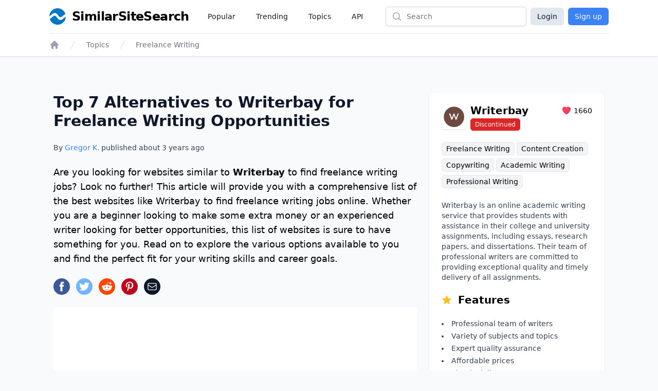

--- FILE ---
content_type: text/html;charset=UTF-8
request_url: https://www.similarsitesearch.com/sites/writerbay/
body_size: 17685
content:
<!DOCTYPE html>
<html lang="en" class="h-full bg-slate-50">
	<head>
		<meta charset="utf-8">
		
		<title>Top 7 Alternatives to Writerbay for Freelance Writing Opportuniti... - SimilarSiteSearch</title>

		<meta name="description" content="Are you looking for websites similar to &lt;span class=&quot;font-semibold&quot;&gt;Writerbay&lt;/span&gt; to find freelance writing jobs? Look no further! This article wil..." />

		<meta name="viewport" content="width=device-width, initial-scale=1">

		<script defer src="/dist/app.js"></script>

		<link href="/dist/main.css" rel="stylesheet">

		<link rel="canonical" href="https://www.similarsitesearch.com/sites/writerbay/" />

		<link rel="shortcut icon" href="/favicon.ico" type="image/x-icon">

		<meta name="twitter:card" content="summary_large_image" />
		<meta property="fb:app_id" content="567582844767504" />

		<meta property="og:site_name" content="SimilarSiteSearch" />
		<meta property="og:title" content="Top 7 Alternatives to Writerbay for Freelance Writing Opportuniti... - SimilarSiteSearch" />
		<meta property="og:description" content="Are you looking for websites similar to &lt;span class=&quot;font-semibold&quot;&gt;Writerbay&lt;/span&gt; to find freelance writing jobs? Look no further! This article wil..." />
		<meta property="og:type" content="website" />
		<meta property="og:url" content="https://www.similarsitesearch.com/sites/writerbay/" />
		<meta property="og:image" content="https://www.similarsitesearch.com/images/sites/previews/writerbay-1000013986.png" />
		<meta property="og:image:width" content="1200" />
		<meta property="og:image:height" content="630" />
		<meta property="og:locale" content="en" />

			<script type="application/ld+json">
	{
	"@context": "https://schema.org",
	"@type": "Article",
	"name": "Top 7 Alternatives to Writerbay for Freelance Writing Opportunities",
	"headline": "Top 7 Alternatives to Writerbay for Freelance Writing Opportunities",
	"alternativeHeadline": "Sites Like Writerbay",
	"datePublished": "2022-12-20 17:07:03",
	"url": "https://www.similarsitesearch.com/sites/writerbay/",
	"thumbnailUrl": "https://www.similarsitesearch.com/images/sites/previews/writerbay-1000013986.png",
	"articleSection": "Freelance Writing",
	"mainEntityOfPage": {
	"@context": "https://schema.org",
	"@type": "WebPage",
	"@id": "https://www.similarsitesearch.com/sites/writerbay/"
	},
	"speakable": {
	"@context": "https://schema.org",
	"@type": "SpeakableSpecification",
	"xpath": [
	"/html/head/title",
	"/html/head/meta[@name=\"description\"]/@content"
	]
	},
	"publisher": {
	"@context": "https://schema.org",
	"@type": "Organization",
	"name": "SimilarSiteSearch",
	"url": "https://www.similarsitesearch.com",
	"logo": {
	"@context": "https://schema.org",
	"@type": "ImageObject",
	"url": "https://www.similarsitesearch.com/images/logos/similarsitesearch_small.png",
	"caption": "SimilarSiteSearch logo"
	}
	},
	"image": {
	"@context": "https://schema.org",
	"@type": "ImageObject",
	"url": "https://www.similarsitesearch.com/images/sites/previews/writerbay-1000013986.png",
	"caption": "Sites Like Writerbay",
	"height": "630",
	"width": "1200"
	},
	"creator": {
	"@type": "Person",
	"name": "Gregor Krambs",
	"url": "https://www.similarsitesearch.com/authors/gregor-krambs/",
	"description": "Gregor Krambs is an editorial writer for SimilarSiteSearch, providing expert advice on topics related to tech and websites.",
	"jobTitle": "Staff writer",
	"image": {
	"@type": "ImageObject",
	"url": "https://www.similarsitesearch.com/images/authors/gregor-krambs.jpg",
	"caption": "Gregor Krambs"
	},
	"email": "gregor@similarsitesearch.com",
	"sameAs": [
	"https://www.linkedin.com/in/gregor-krambs-2279bb19/",
	"https://www.facebook.com/gregor.krambs"
	]
	},
	"author": [
	{
	"@type": "Person",
	"name": "Gregor Krambs",
	"url": "https://www.similarsitesearch.com/authors/gregor-krambs/",
	"description": "Gregor Krambs is an editorial writer for SimilarSiteSearch, providing expert advice on topics related to tech and websites.",
	"jobTitle": "Staff writer",
	"image": {
	"@type": "ImageObject",
	"url": "https://www.similarsitesearch.com/images/authors/gregor-krambs.jpg",
	"caption": "Gregor Krambs"
	},
	"email": "gregor@similarsitesearch.com",
	"sameAs": [
	"https://www.linkedin.com/in/gregor-krambs-2279bb19/",
	"https://www.facebook.com/gregor.krambs"
	]
	}]
	}
	],
	"dateModified": "2022-12-20 17:07:03"
	}
	</script>
	<script type="application/ld+json">{"@context":"https:\/\/schema.org","@type":"BreadcrumbList","itemListElement":[{"@context":"https:\/\/schema.org","@type":"ListItem","position":1,"item":{"@id":"https:\/\/www.similarsitesearch.com/","name":"Home"}},{"@context":"https:\/\/schema.org","@type":"ListItem","position":2,"item":{"@id":"https:\/\/www.similarsitesearch.com\/topics/","name":"Topics"}},{"@context":"https:\/\/schema.org","@type":"ListItem","position":3,"item":{"@id":"https:\/\/www.similarsitesearch.com\/topics\/freelance-writing/","name":"Freelance Writing"}}]}</script>



		<meta name="apple-mobile-web-app-title" content="SimilarSiteSearch" />
		<meta name="application-name" content="SimilarSiteSearch" />

		<script>
			const TIMESTAMP = new Date().getTime()
			const API_ENDPOINT = 'https://www.similarsitesearch.com/api/v1'
			const APP_VERSION = '1'
		
			const L = {
				'error_retry': 'An error occured. Please reload the page and try again.',
				'timeout_retry': 'Timeout, please try again.',
				'backend_error': 'Backend error.',
				'request_failed': 'Request failed.',
				'request_help': 'Please contact support@similarsitesearch.com for help.',
				'day': 'day',
				'days': 'days',
				'hour': 'hour',
				'hours': 'hours',
				'minute': 'minute',
				'minutes': 'minutes',
				'second': 'second',
				'seconds': 'seconds',
			}
		</script>

			<script async src="https://pagead2.googlesyndication.com/pagead/js/adsbygoogle.js?client=ca-pub-6707528622666682"
			crossorigin="anonymous"></script>
	</head>
	<body class="h-full">
		<div class="min-h-full flex flex-col">
			<header class="bg-white shadow">
	<div class="mx-auto max-w-6xl px-2 sm:px-4 lg:px-8">
		<div class="flex h-16 justify-between" x-data="{ openMobileMenu: false }">
			<div class="flex px-2 lg:px-0">
				<div class="flex flex-shrink-0 items-center">
					<a class="flex items-center space-x-3" href="/">
						<img class="h-8 w-auto" src="/images/logos/similarsitesearch_small.png"
							alt="SimilarSiteSearch">
						<span class="hidden sm:inline font-bold text-2xl tracking-tight">SimilarSiteSearch</span>
					</a>
				</div>
				<nav aria-label="Global" class="hidden lg:ml-6 lg:flex lg:items-center lg:space-x-4">
					<a href="/popular/" class="px-3 py-2 text-sm font-medium text-gray-900">Popular</a>

					<a href="/trending/" class="px-3 py-2 text-sm font-medium text-gray-900">Trending</a>

					<a href="/topics/" class="px-3 py-2 text-sm font-medium text-gray-900">Topics</a>

					<a href="/api/" class="px-3 py-2 text-sm font-medium text-gray-900">API</a>
				</nav>
			</div>
			<div class="flex flex-1 items-center justify-center px-2 lg:ml-6 lg:justify-end">
				<form method="GET" action="/search/" class="w-full max-w-lg lg:max-w-xs">
					<label for="search" class="sr-only">Search</label>
					<div class="relative">
						<div class="pointer-events-none absolute inset-y-0 left-0 flex items-center pl-3">
							<!-- Heroicon name: mini/magnifying-glass -->
							<svg class="h-5 w-5 text-gray-400" xmlns="http://www.w3.org/2000/svg"
								viewBox="0 0 20 20" fill="currentColor" aria-hidden="true">
								<path fill-rule="evenodd"
									d="M9 3.5a5.5 5.5 0 100 11 5.5 5.5 0 000-11zM2 9a7 7 0 1112.452 4.391l3.328 3.329a.75.75 0 11-1.06 1.06l-3.329-3.328A7 7 0 012 9z"
									clip-rule="evenodd" />
							</svg>
						</div>
						<input id="search" name="q"
							class="block w-full rounded-md border border-gray-300 bg-white py-2 pl-10 pr-3 leading-5 placeholder-gray-500 shadow-sm focus:border-blue-600 focus:placeholder-gray-400 focus:outline-none focus:ring-1 focus:ring-blue-600 sm:text-sm"
							placeholder="Search" type="search">
					</div>
				</form>
			</div>
			<div class="flex items-center lg:hidden">
				<!-- Mobile menu button -->
				<button type="button" @click="openMobileMenu = true"
					class="inline-flex items-center justify-center rounded-md p-2 text-gray-400 hover:bg-gray-100 hover:text-gray-500 focus:outline-none focus:ring-2 focus:ring-inset focus:ring-blue-500"
					aria-expanded="false">
					<span class="sr-only">Open main menu</span>
					<!-- Heroicon name: outline/bars-3 -->
					<svg class="block h-6 w-6" xmlns="http://www.w3.org/2000/svg" fill="none" viewBox="0 0 24 24"
						stroke-width="1.5" stroke="currentColor" aria-hidden="true">
						<path stroke-linecap="round" stroke-linejoin="round"
							d="M3.75 6.75h16.5M3.75 12h16.5m-16.5 5.25h16.5" />
					</svg>
				</button>
			</div>

			<!-- Mobile menu, show/hide based on mobile menu state. -->
			<div class="lg:hidden" x-dialog x-model="openMobileMenu">
				<div x-dialog:overlay x-transition.opacity class="fixed inset-0 z-20 bg-black bg-opacity-25" aria-hidden="true"></div>
				<div x-dialog:panel x-transition class="absolute top-0 right-0 z-30 w-full max-w-none origin-top transform p-2 transition">
					<div class="divide-y divide-gray-200 rounded-lg bg-white shadow-lg ring-1 ring-black ring-opacity-5">
						<div class="pt-3 pb-2">
							<div class="flex items-center justify-between px-4">
								<div class="flex flex-shrink-0 items-center space-x-3">
									<img class="h-8 w-auto"
										src="/images/logos/similarsitesearch_small.png"
										alt="SimilarSiteSearch">
									<span class="font-bold text-2xl tracking-tight">SimilarSiteSearch</span>
								</div>
								<div class="-mr-2">
									<button type="button" @click="$dialog.close()"
										class="inline-flex items-center justify-center rounded-md bg-white p-2 text-gray-400 hover:bg-gray-100 hover:text-gray-500 focus:outline-none focus:ring-2 focus:ring-inset focus:ring-blue-500">
										<span class="sr-only">Close menu</span>
										<!-- Heroicon name: outline/x-mark -->
										<svg class="h-6 w-6" xmlns="http://www.w3.org/2000/svg" fill="none"
											viewBox="0 0 24 24" stroke-width="1.5" stroke="currentColor"
											aria-hidden="true">
											<path stroke-linecap="round" stroke-linejoin="round"
												d="M6 18L18 6M6 6l12 12" />
										</svg>
									</button>
								</div>
							</div>
							<div class="mt-3 space-y-1 px-2">
								<a href="/popular/"
									class="block rounded-md px-3 py-2 text-base font-medium text-gray-900 hover:bg-gray-100 hover:text-gray-800">Popular</a>

								<a href="/trending/"
									class="block rounded-md px-3 py-2 text-base font-medium text-gray-900 hover:bg-gray-100 hover:text-gray-800">Trending</a>

								<a href="/topics/"
									class="block rounded-md px-3 py-2 text-base font-medium text-gray-900 hover:bg-gray-100 hover:text-gray-800">Topics</a>

								<a href="/api/"
									class="block rounded-md px-3 py-2 text-base font-medium text-gray-900 hover:bg-gray-100 hover:text-gray-800">API</a>
							</div>
						</div>
							<div class="grid grid-cols-2 gap-6 px-4 py-5 text-center">
								<a class="button w-full bg-slate-200 text-slate-900 rounded-md px-3 py-2" href="/login/">Login</a>
								<a class="button w-full bg-blue-500 text-white rounded-md px-3 py-2" href="/signup/">Sign up</a>
							</div>
					</div>
				</div>
			</div>

			<div class="hidden lg:flex items-center space-x-2">
				<a class="button bg-slate-200 text-slate-900 rounded-md px-3 py-1.5" href="/login/">Login</a>
				<a class="button bg-blue-500 text-white rounded-md px-3 py-1.5" href="/signup/">Sign up</a>
			</div>
		</div>
	</div>

	<div class="mx-auto max-w-6xl px-2 sm:px-4 lg:px-8">
		<div class="border-t border-gray-200 py-3">
			<nav class="flex" aria-label="Breadcrumb">
				<div class="flex sm:hidden">
					<a href="/topics/freelance-writing/"
						class="group inline-flex space-x-3 text-sm font-medium text-gray-500 hover:text-gray-700">
						<!-- Heroicon name: mini/arrow-long-left -->
						<svg class="h-5 w-5 flex-shrink-0 text-gray-400 group-hover:text-gray-600"
							xmlns="http://www.w3.org/2000/svg" viewBox="0 0 20 20" fill="currentColor"
							aria-hidden="true">
							<path fill-rule="evenodd"
								d="M18 10a.75.75 0 01-.75.75H4.66l2.1 1.95a.75.75 0 11-1.02 1.1l-3.5-3.25a.75.75 0 010-1.1l3.5-3.25a.75.75 0 111.02 1.1l-2.1 1.95h12.59A.75.75 0 0118 10z"
								clip-rule="evenodd" />
						</svg>
						<span>Back to Freelance Writing</span>
					</a>
				</div>
				<div class="hidden sm:block">
					<ol role="list" class="flex items-center space-x-4">
						<li>
							<div>
								<a href="/" class="text-gray-400 hover:text-gray-500">
									<!-- Heroicon name: mini/home -->
									<svg class="h-5 w-5 flex-shrink-0" xmlns="http://www.w3.org/2000/svg"
										viewBox="0 0 20 20" fill="currentColor" aria-hidden="true">
										<path fill-rule="evenodd"
											d="M9.293 2.293a1 1 0 011.414 0l7 7A1 1 0 0117 11h-1v6a1 1 0 01-1 1h-2a1 1 0 01-1-1v-3a1 1 0 00-1-1H9a1 1 0 00-1 1v3a1 1 0 01-1 1H5a1 1 0 01-1-1v-6H3a1 1 0 01-.707-1.707l7-7z"
											clip-rule="evenodd" />
									</svg>
									<span class="sr-only">Home</span>
								</a>
							</div>
						</li>

						<li>
							<div class="flex items-center">
								<svg class="h-5 w-5 flex-shrink-0 text-gray-300" xmlns="http://www.w3.org/2000/svg"
									fill="currentColor" viewBox="0 0 20 20" aria-hidden="true">
									<path d="M5.555 17.776l8-16 .894.448-8 16-.894-.448z" />
								</svg>
								<a href="/topics/"
									class="ml-4 text-sm font-medium text-gray-500 hover:text-gray-700">Topics</a>
							</div>
						</li>

						<li>
							<div class="flex items-center">
								<svg class="h-5 w-5 flex-shrink-0 text-gray-300" xmlns="http://www.w3.org/2000/svg"
									fill="currentColor" viewBox="0 0 20 20" aria-hidden="true">
									<path d="M5.555 17.776l8-16 .894.448-8 16-.894-.448z" />
								</svg>
								<a href="/topics/freelance-writing/" class="ml-4 text-sm font-medium text-gray-500 hover:text-gray-700">Freelance Writing</a>
							</div>
						</li>
					</ol>
				</div>
			</nav>
		</div>
	</div>
</header>


			<main class="py-10" x-data>
	<div
		class="mx-auto mt-8 grid max-w-3xl grid-cols-1 gap-6 px-4 sm:px-6 lg:px-10 lg:max-w-6xl lg:grid-flow-col-dense lg:grid-cols-3">
		<div class="space-y-6 lg:col-span-2 lg:col-start-1">
			<h1 class="text-2xl sm:text-3xl font-bold text-slate-900">Top 7 Alternatives to Writerbay for Freelance Writing Opportunities</h1>
			<p class="mt-2 text-sm font-medium text-slate-700">By <a href="/authors/gregor/" class="text-blue-500 hover:text-blue-600">Gregor K.</a> published about <span x-text="timeago.format('2022-12-20 17:07:03')">2022-12-20 17:07:03</span></p>
	
			<p id="Introduction" class="text-lg font-light">
				Are you looking for websites similar to <span class="font-semibold">Writerbay</span> to find freelance writing jobs? Look no further! This article will provide you with a comprehensive list of the best websites like Writerbay to find freelance writing jobs online. Whether you are a beginner looking to make some extra money or an experienced writer looking for better opportunities, this list of websites is sure to have something for you. Read on to explore the various options available to you and find the perfect fit for your writing skills and career goals.
			</p>

			<div>
				<div class="mt-5 sm:mt-4 space-x-3 flex">
	<a href="https://www.facebook.com/sharer/sharer.php?u=https://www.similarsitesearch.com/sites/writerbay/" target="_blank" rel="noopener" x-tooltip="Facebook">
		<svg class="w-8 h-8" viewBox="0 0 24 24" xmlns="http://www.w3.org/2000/svg"><circle cx="12" cy="12" fill="#3b5998" r="12"></circle><path d="m13.079 19h-2.9v-7h-1.441v-2.408h1.442v-1.456c0-1.96.813-3.136 3.136-3.136h1.933v2.408h-1.2c-.91 0-.965.35-.965.966v1.218h2.183l-.257 2.408h-1.931z" fill="#fff"></path></svg>
	</a>
	<a href="https://www.twitter.com/share?text=Top 7 Alternatives to Writerbay for Freelance Writing Opportunities&url=https://www.similarsitesearch.com/sites/writerbay/" target="_blank" rel="noopener" x-tooltip="Twitter">
		<svg class="w-8 h-8" viewBox="0 0 24 24" xmlns="http://www.w3.org/2000/svg"><circle cx="12" cy="12" fill="#73b4ff" r="12"></circle><path d="m19.5 7.425a6.228 6.228 0 0 1 -1.77.465 2.979 2.979 0 0 0 1.35-1.665 6.234 6.234 0 0 1 -1.95.735 3.088 3.088 0 0 0 -5.325 2.07 3.021 3.021 0 0 0 .075.69 8.789 8.789 0 0 1 -6.33-3.165 2.985 2.985 0 0 0 -.42 1.53 3.016 3.016 0 0 0 1.37 2.52 3.082 3.082 0 0 1 -1.394-.39v.045a3.049 3.049 0 0 0 2.474 2.97 3.418 3.418 0 0 1 -1.4.06 3.076 3.076 0 0 0 2.881 2.1 6.233 6.233 0 0 1 -4.561 1.245 8.811 8.811 0 0 0 4.725 1.365 8.622 8.622 0 0 0 8.745-8.625v-.39a6.231 6.231 0 0 0 1.53-1.56z" fill="#fff"></path></svg>
	</a>
	<a href="https://www.reddit.com/submit?url=https://www.similarsitesearch.com/sites/writerbay/&title=Top 7 Alternatives to Writerbay for Freelance Writing Opportunities - SimilarSiteSearch'" target="_blank" rel="noopener" x-tooltip="Reddit"
		class="w-8 h-8 rounded-full text-white flex items-center justify-center" style="background-color: #FF4500;">
		<svg class="w-5 h-5" xmlns="http://www.w3.org/2000/svg" viewBox="0 0 24 24" fill="currentColor">
			<path d="M24 11.779c0-1.459-1.192-2.645-2.657-2.645-.715 0-1.363.286-1.84.746-1.81-1.191-4.259-1.949-6.971-2.046l1.483-4.669 4.016.941-.006.058c0 1.193.975 2.163 2.174 2.163 1.198 0 2.172-.97 2.172-2.163s-.975-2.164-2.172-2.164c-.92 0-1.704.574-2.021 1.379l-4.329-1.015c-.189-.046-.381.063-.44.249l-1.654 5.207c-2.838.034-5.409.798-7.3 2.025-.474-.438-1.103-.712-1.799-.712-1.465 0-2.656 1.187-2.656 2.646 0 .97.533 1.811 1.317 2.271-.052.282-.086.567-.086.857 0 3.911 4.808 7.093 10.719 7.093s10.72-3.182 10.72-7.093c0-.274-.029-.544-.075-.81.832-.447 1.405-1.312 1.405-2.318zm-17.224 1.816c0-.868.71-1.575 1.582-1.575.872 0 1.581.707 1.581 1.575s-.709 1.574-1.581 1.574-1.582-.706-1.582-1.574zm9.061 4.669c-.797.793-2.048 1.179-3.824 1.179l-.013-.003-.013.003c-1.777 0-3.028-.386-3.824-1.179-.145-.144-.145-.379 0-.523.145-.145.381-.145.526 0 .65.647 1.729.961 3.298.961l.013.003.013-.003c1.569 0 2.648-.315 3.298-.962.145-.145.381-.144.526 0 .145.145.145.379 0 .524zm-.189-3.095c-.872 0-1.581-.706-1.581-1.574 0-.868.709-1.575 1.581-1.575s1.581.707 1.581 1.575-.709 1.574-1.581 1.574z"/>
		</svg>
	</a>
	<a href="https://pinterest.com/pin/create/button/?url=https://www.similarsitesearch.com/sites/writerbay/&media=/images/sites/previews/writerbay-1000013986.png">
		<svg class="w-8 h-8" viewBox="0 0 24 24" xmlns="http://www.w3.org/2000/svg"><circle cx="12" cy="12" fill="#bd081c" r="12"></circle><path d="m12.336 5c-3.822 0-5.754 2.744-5.754 5.025a3.065 3.065 0 0 0 1.652 3.066.279.279 0 0 0 .407-.2l.154-.644a.373.373 0 0 0 -.113-.448 2.341 2.341 0 0 1 -.532-1.582 3.812 3.812 0 0 1 3.961-3.849 3.009 3.009 0 0 1 3.346 3.08c0 2.323-1.022 4.283-2.547 4.283a1.253 1.253 0 0 1 -1.273-1.554 17.616 17.616 0 0 0 .713-2.856 1.081 1.081 0 0 0 -1.092-1.2c-.854 0-1.553.881-1.553 2.071a2.954 2.954 0 0 0 .266 1.274l-1.038 4.383a9.389 9.389 0 0 0 -.027 3.065.109.109 0 0 0 .2.042 8.737 8.737 0 0 0 1.457-2.631l.561-2.212a2.3 2.3 0 0 0 1.959 1.008c2.59 0 4.34-2.366 4.34-5.516a4.8 4.8 0 0 0 -5.087-4.605z" fill="#fff"></path></svg>
	</a>
	<a href="mailto:?subject=I%20found%20this%20website&amp;body=Hi,%20I%20found%20this%20website%20and%20thought%20you%20might%20like%20it%20https://www.similarsitesearch.com/sites/writerbay/" x-tooltip="Mail"
		class="w-8 h-8 rounded-full text-white flex items-center justify-center bg-slate-900">
		

<svg 
	
	class="h-5 w-5 " 
	xmlns="http://www.w3.org/2000/svg" 
	fill="none"
	viewBox="0 0 24 24"
	stroke="currentColor">
	<path d="M21.75 6.75V17.25C21.75 18.4926 20.7426 19.5 19.5 19.5H4.5C3.25736 19.5 2.25 18.4926 2.25 17.25V6.75M21.75 6.75C21.75 5.50736 20.7426 4.5 19.5 4.5H4.5C3.25736 4.5 2.25 5.50736 2.25 6.75M21.75 6.75V6.99271C21.75 7.77405 21.3447 8.49945 20.6792 8.90894L13.1792 13.5243C12.4561 13.9694 11.5439 13.9694 10.8208 13.5243L3.32078 8.90894C2.65535 8.49945 2.25 7.77405 2.25 6.99271V6.75" stroke-width="1.5" stroke-linecap="round" stroke-linejoin="round"/>

</svg>

	</a>
</div>

			</div>

			<div class="block lg:hidden">
				<section aria-labelledby="timeline-title" class="lg:col-span-1 lg:col-start-3 space-y-8">
	<div class="bg-white px-4 py-5 shadow sm:rounded-lg sm:px-6 space-y-5">
		<div class="flex justify-between items-center">
			<div class="flex space-x-2 items-center flex-grow">
				<div class="shrink-0 flex items-center justify-center h-12 w-12 p-1 shadow">
					<img class="bg-white object-contain" src="/images/icons/writerbay-344713986.png" />
				</div>
				<div class="flex-grow">
					<div class="flex justify-between items-center">
						<h3 class="text-xl font-semibold flex-grow">Writerbay</h3>
						<div class="flex items-center space-x-1 text-sm">
							<span class="text-rose-500">
								

<svg 
	
	class="h-5 w-5 " 
	xmlns="http://www.w3.org/2000/svg" 
	fill="currentColor"
	viewBox="0 0 24 24"
	stroke="">
	<path d="M11.645 20.9107L11.6384 20.9071L11.6158 20.8949C11.5965 20.8844 11.5689 20.8693 11.5336 20.8496C11.4629 20.8101 11.3612 20.7524 11.233 20.6769C10.9765 20.5261 10.6132 20.3039 10.1785 20.015C9.31074 19.4381 8.15122 18.5901 6.9886 17.5063C4.68781 15.3615 2.25 12.1751 2.25 8.25C2.25 5.32194 4.7136 3 7.6875 3C9.43638 3 11.0023 3.79909 12 5.0516C12.9977 3.79909 14.5636 3 16.3125 3C19.2864 3 21.75 5.32194 21.75 8.25C21.75 12.1751 19.3122 15.3615 17.0114 17.5063C15.8488 18.5901 14.6893 19.4381 13.8215 20.015C13.3868 20.3039 13.0235 20.5261 12.767 20.6769C12.6388 20.7524 12.5371 20.8101 12.4664 20.8496C12.4311 20.8693 12.4035 20.8844 12.3842 20.8949L12.3616 20.9071L12.355 20.9107L12.3523 20.9121C12.1323 21.0289 11.8677 21.0289 11.6477 20.9121L11.645 20.9107Z"/>

</svg>

							</span>
							<span>1660</span>
						</div>
					</div>
					<div>
						<span class="bg-red-600 border border-red-600 text-white text-xs rounded-md px-2 py-1 whitespace-nowrap">Discontinued</span>
					</div>
				</div>
			</div>
		</div>

		<div class="leading-8 text-sm">
				<a href="/topics/freelance-writing/" class="bg-gray-100 border border-gray-200 hover:border-gray-300 rounded-md px-2 py-1 whitespace-nowrap">Freelance Writing</a>
				<a href="/topics/content-creation/" class="bg-gray-100 border border-gray-200 hover:border-gray-300 rounded-md px-2 py-1 whitespace-nowrap">Content Creation</a>
				<a href="/topics/copywriting/" class="bg-gray-100 border border-gray-200 hover:border-gray-300 rounded-md px-2 py-1 whitespace-nowrap">Copywriting</a>
				<a href="/topics/academic-writing/" class="bg-gray-100 border border-gray-200 hover:border-gray-300 rounded-md px-2 py-1 whitespace-nowrap">Academic Writing</a>
				<a href="/topics/professional-writing/" class="bg-gray-100 border border-gray-200 hover:border-gray-300 rounded-md px-2 py-1 whitespace-nowrap">Professional Writing</a>
		</div>

		<p class="text-sm text-slate-700">
			Writerbay is an online academic writing service that provides students with assistance in their college and university assignments, including essays, research papers, and dissertations. Their team of professional writers are committed to providing exceptional quality and timely delivery of all assignments.
		</p>

		<h4 class="text-lg lg:text-xl font-semibold flex space-x-3 items-center">
			<span class="text-amber-400">
				

<svg 
	
	class="h-5 w-5 " 
	xmlns="http://www.w3.org/2000/svg" 
	fill="currentColor"
	viewBox="0 0 24 24"
	stroke="">
	<path fill-rule="evenodd" clip-rule="evenodd" d="M10.7881 3.2108C11.2364 2.13286 12.7635 2.13286 13.2118 3.2108L15.2938 8.21652L20.6979 8.64976C21.8616 8.74306 22.3335 10.1953 21.4469 10.9549L17.3295 14.4818L18.5874 19.7553C18.8583 20.8909 17.6229 21.7884 16.6266 21.1799L11.9999 18.354L7.37329 21.1799C6.37697 21.7884 5.14158 20.8909 5.41246 19.7553L6.67038 14.4818L2.55303 10.9549C1.66639 10.1953 2.13826 8.74306 3.302 8.64976L8.70609 8.21652L10.7881 3.2108Z"/>

</svg>

			</span>
			<span>Features</span>
		</h4>
		
		<ul class="list-inside list-disc text-sm text-slate-700 leading-6">
			<li>Professional team of writers</li>
			<li>Variety of subjects and topics</li>
			<li>Expert quality assurance</li>
			<li>Affordable prices</li>
			<li>Timely delivery</li>
		</ul>
	</div>

		<div class="bg-white">
			<script async src="https://pagead2.googlesyndication.com/pagead/js/adsbygoogle.js?client=ca-pub-6707528622666682"
				crossorigin="anonymous"></script>
			<!-- SimilarSiteSearch Site Sidebar -->
			<ins class="adsbygoogle"
				style="display:block"
				data-ad-client="ca-pub-6707528622666682"
				data-ad-slot="9893413683"
				data-ad-format="auto"
				data-full-width-responsive="true"></ins>
			<script>
				(adsbygoogle = window.adsbygoogle || []).push({});
			</script>
		</div>

	<div class="bg-white px-4 py-5 shadow sm:rounded-lg sm:px-6 space-y-5">
		<h3 class="text-lg lg:text-xl font-semibold">Table of Contents</h3>

		<div id="toc_container">
			<ul class="toc_list text-sm leading-6">
				
				
				<li class="toclevel-1 tocsection-1">
					<a class="text-blue-500 hover:underline" href="#Introduction"><span class="tocnumber pr-2 text-slate-900">1</span><span class="toctext">Introduction</span></a>
				</li>
				
				

				<li class="toclevel-1 tocsection-2">
					<a class="text-blue-500 hover:underline" href="#Writerbay_Alternatives"><span class="tocnumber pr-2 text-slate-900">2</span><span class="toctext">Writerbay Alternatives</span></a>
				</li>
				
				
				

				<li class="toclevel-1 tocsection-3">
					<a class="text-blue-500 hover:underline" href="#Writerbay_History"><span class="tocnumber pr-2 text-slate-900">3</span><span class="toctext">Writerbay History</span></a>
				</li>
				
				


				<li class="toclevel-1 tocsection-4">
					<a class="text-blue-500 hover:underline" href="#Comments">
						<span class="toclevel-1 tocsection-4 pr-2 text-slate-900">4</span><span class="toctext">Comments</span>
					</a>
				</li>
				
				

				<li class="toclevel-1 tocsection-5">
					<a class="text-blue-500 hover:underline" href="#Further_Links">
						<span class="toclevel-1 tocsection-5 pr-2 text-slate-900">5</span><span class="toctext">Further Links</span>
					</a>
				</li>
				
				
			</ul>
		</div>
	</div>
</section>

			</div>

			<div class="bg-white p-4">
				<script async src="https://pagead2.googlesyndication.com/pagead/js/adsbygoogle.js?client=ca-pub-6707528622666682"
					crossorigin="anonymous"></script>
				<!-- SimilarSiteSearch Site Top -->
				<ins class="adsbygoogle"
					style="display:block"
					data-ad-client="ca-pub-6707528622666682"
					data-ad-slot="1084985372"
					data-ad-format="auto"
					data-full-width-responsive="true"></ins>
				<script>
					(adsbygoogle = window.adsbygoogle || []).push({});
				</script>
			</div>

				<section class="space-y-6" id="Writerbay_Alternatives">
					<h2 class="text-xl lg:text-2xl font-semibold">Writerbay Alternatives</h2>

						<div class="flex space-x-4">
							<div class="shrink-0 flex items-center justify-center h-14 w-14 p-1 shadow">
								<img class="bg-white object-contain" src="/images/icons/fiverr-14644512.png" />
							</div>
							<div>
								<h3 class="text-lg lg:text-xl font-semibold flex items-center space-x-3">
									<a href="/sites/fiverr/">Fiverr</a>
								</h3>

								<div class="space-y-4 mt-1">

									<div class="leading-8 text-xs">
											<a href="/topics/freelancing/" class="bg-gray-100 border border-gray-200 rounded-md px-2 py-1 whitespace-nowrap hover:border-gray-300">Freelancing</a>
											<a href="/topics/online-marketplace/" class="bg-gray-100 border border-gray-200 rounded-md px-2 py-1 whitespace-nowrap hover:border-gray-300">Online Marketplace</a>
											<a href="/topics/outsourcing/" class="bg-gray-100 border border-gray-200 rounded-md px-2 py-1 whitespace-nowrap hover:border-gray-300">Outsourcing</a>
											<a href="/topics/small-business/" class="bg-gray-100 border border-gray-200 rounded-md px-2 py-1 whitespace-nowrap hover:border-gray-300">Small Business</a>
											<a href="/topics/remote-work/" class="bg-gray-100 border border-gray-200 rounded-md px-2 py-1 whitespace-nowrap hover:border-gray-300">Remote Work</a>
											<a href="/topics/entrepreneurship/" class="bg-gray-100 border border-gray-200 rounded-md px-2 py-1 whitespace-nowrap hover:border-gray-300">Entrepreneurship</a>
											<a href="/topics/gigs/" class="bg-gray-100 border border-gray-200 rounded-md px-2 py-1 whitespace-nowrap hover:border-gray-300">Gigs</a>
										<div>
											<a href="/sites/fiverr/" class="text-blue-500 flex items-center space-x-1 hover:underline">
												

<svg 
	
	class="h-4 w-4 " 
	xmlns="http://www.w3.org/2000/svg" 
	fill="currentColor"
	viewBox="0 0 24 24"
	stroke="">
	<path fill-rule="evenodd" clip-rule="evenodd" d="M19.9017 4.09835C18.4372 2.63388 16.0628 2.63388 14.5984 4.09835L10.0983 8.59835C8.63388 10.0628 8.63388 12.4372 10.0983 13.9017C10.4092 14.2125 10.7598 14.4565 11.133 14.6348C11.5068 14.8134 11.665 15.2611 11.4865 15.6349C11.3079 16.0086 10.8602 16.1669 10.4865 15.9883C9.96169 15.7376 9.47063 15.3953 9.03769 14.9623C6.98744 12.9121 6.98744 9.58794 9.03769 7.53769L13.5377 3.03769C15.5879 0.987437 18.9121 0.987437 20.9623 3.03769C23.0126 5.08794 23.0126 8.41206 20.9623 10.4623L19.2053 12.2193C18.9124 12.5122 18.4376 12.5122 18.1447 12.2193C17.8518 11.9264 17.8518 11.4515 18.1447 11.1586L19.9017 9.40165C21.3661 7.93718 21.3661 5.56282 19.9017 4.09835ZM12.5135 8.36513C12.6921 7.99138 13.1398 7.83313 13.5135 8.01167C14.0383 8.26236 14.5294 8.60475 14.9623 9.03769C17.0126 11.0879 17.0126 14.4121 14.9623 16.4623L10.4623 20.9623C8.41206 23.0126 5.08794 23.0126 3.03769 20.9623C0.987437 18.9121 0.987437 15.5879 3.03769 13.5377L4.79466 11.7807C5.08755 11.4878 5.56243 11.4878 5.85532 11.7807C6.14821 12.0736 6.14821 12.5485 5.85532 12.8414L4.09835 14.5984C2.63388 16.0628 2.63388 18.4372 4.09835 19.9017C5.56282 21.3661 7.93718 21.3661 9.40165 19.9017L13.9017 15.4016C15.3661 13.9372 15.3661 11.5628 13.9017 10.0983C13.5908 9.78748 13.2402 9.54347 12.867 9.36517C12.4932 9.18662 12.335 8.73889 12.5135 8.36513Z"/>

</svg>

												<span>13 sites like Fiverr</span>
											</a>
										</div>
									</div>

									<div class="text-slate-700 text-sm">Fiverr is an online marketplace that connects businesses and freelancers offering services in more than 200 categories, including graphic design, digital marketing, programming, video &amp; animation, and writing &amp; translation.</div>

									<div class="flex space-x-1">
										<span class="shrink-0 text-green-500">
											

<svg 
	
	class="h-5 w-5 " 
	xmlns="http://www.w3.org/2000/svg" 
	fill="currentColor"
	viewBox="0 0 24 24"
	stroke="">
	<path fill-rule="evenodd" clip-rule="evenodd" d="M12 2.25C6.61522 2.25 2.25 6.61522 2.25 12C2.25 17.3848 6.61522 21.75 12 21.75C17.3848 21.75 21.75 17.3848 21.75 12C21.75 6.61522 17.3848 2.25 12 2.25ZM12.75 9C12.75 8.58579 12.4142 8.25 12 8.25C11.5858 8.25 11.25 8.58579 11.25 9V11.25H9C8.58579 11.25 8.25 11.5858 8.25 12C8.25 12.4142 8.58579 12.75 9 12.75H11.25V15C11.25 15.4142 11.5858 15.75 12 15.75C12.4142 15.75 12.75 15.4142 12.75 15V12.75H15C15.4142 12.75 15.75 12.4142 15.75 12C15.75 11.5858 15.4142 11.25 15 11.25H12.75V9Z"/>

</svg>

										</span>
										<p class="text-slate-700 text-sm font-light">Both websites offer freelance services and are suitable for writers, editors and other creative professionals.</p>
									</div>

									<div class="flex space-x-1">
										<span class="shrink-0 text-red-500">
											

<svg 
	
	class="h-5 w-5 " 
	xmlns="http://www.w3.org/2000/svg" 
	fill="currentColor"
	viewBox="0 0 24 24"
	stroke="">
	<path fill-rule="evenodd" clip-rule="evenodd" d="M12 2.25C6.61522 2.25 2.25 6.61522 2.25 12C2.25 17.3848 6.61522 21.75 12 21.75C17.3848 21.75 21.75 17.3848 21.75 12C21.75 6.61522 17.3848 2.25 12 2.25ZM15 12.75C15.4142 12.75 15.75 12.4142 15.75 12C15.75 11.5858 15.4142 11.25 15 11.25H9C8.58579 11.25 8.25 11.5858 8.25 12C8.25 12.4142 8.58579 12.75 9 12.75H15Z"/>

</svg>

										</span>
									
										<p class="text-slate-700 text-sm font-light">Writerbay is more specialized in professional academic writing services, while Fiverr offers a variety of services such as graphic design, digital marketing, video and animation, and programming.</p>
									</div>

									<div x-data="{ hover: false }" class="flex justify-between items-center" @mouseover="hover = true" @mouseover.away = "hover = false">
										<div class="flex items-center space-x-3">
											<button type="button" @click="$dispatch('open-login-modal')" class="px-2 py-1 rounded-md bg-slate-100 border border-slate-200 text-sm flex items-center space-x-2 hover:border-slate-300">
												

<svg 
	
	class="h-5 w-5 " 
	xmlns="http://www.w3.org/2000/svg" 
	fill="currentColor"
	viewBox="0 0 24 24"
	stroke="">
	<path fill-rule="evenodd" clip-rule="evenodd" d="M11.4697 7.71967C11.7626 7.42678 12.2374 7.42678 12.5303 7.71967L20.0303 15.2197C20.3232 15.5126 20.3232 15.9874 20.0303 16.2803C19.7374 16.5732 19.2626 16.5732 18.9697 16.2803L12 9.31066L5.03033 16.2803C4.73744 16.5732 4.26256 16.5732 3.96967 16.2803C3.67678 15.9874 3.67678 15.5126 3.96967 15.2197L11.4697 7.71967Z"/>

</svg>

												<span>71</span>
											</button>
											<span class="text-slate-700 text-xs" x-show="hover" x-cloak x-transition>Is Fiverr a good alternative?</span>
										</div>
										<div class="text-xs" x-show="hover" x-cloak x-transition>
											<button type="button" @click="$dispatch('open-report-modal', { type: 'inaccuracy' });" class="text-blue-500 hover:underline">Report inaccuracy</button> | <button type="button" @click="$dispatch('open-report-modal', { type: 'discontinued' });" class="text-red-500 hover:underline">Discontinued?</button>
										</div>
									</div>
								</div>
							</div>
						</div>
						<div class="flex space-x-4">
							<div class="shrink-0 flex items-center justify-center h-14 w-14 p-1 shadow">
								<img class="bg-white object-contain" src="/images/icons/upwork-416013464.png" />
							</div>
							<div>
								<h3 class="text-lg lg:text-xl font-semibold flex items-center space-x-3">
									<a href="/sites/upwork/">Upwork</a>
								</h3>

								<div class="space-y-4 mt-1">

									<div class="leading-8 text-xs">
											<a href="/topics/remote-work/" class="bg-gray-100 border border-gray-200 rounded-md px-2 py-1 whitespace-nowrap hover:border-gray-300">Remote Work</a>
											<a href="/topics/job-opportunities/" class="bg-gray-100 border border-gray-200 rounded-md px-2 py-1 whitespace-nowrap hover:border-gray-300">Job Opportunities</a>
											<a href="/topics/professional-services/" class="bg-gray-100 border border-gray-200 rounded-md px-2 py-1 whitespace-nowrap hover:border-gray-300">Professional Services</a>
											<a href="/topics/talent-acquisition/" class="bg-gray-100 border border-gray-200 rounded-md px-2 py-1 whitespace-nowrap hover:border-gray-300">Talent Acquisition</a>
										<div>
											<a href="/sites/upwork/" class="text-blue-500 flex items-center space-x-1 hover:underline">
												

<svg 
	
	class="h-4 w-4 " 
	xmlns="http://www.w3.org/2000/svg" 
	fill="currentColor"
	viewBox="0 0 24 24"
	stroke="">
	<path fill-rule="evenodd" clip-rule="evenodd" d="M19.9017 4.09835C18.4372 2.63388 16.0628 2.63388 14.5984 4.09835L10.0983 8.59835C8.63388 10.0628 8.63388 12.4372 10.0983 13.9017C10.4092 14.2125 10.7598 14.4565 11.133 14.6348C11.5068 14.8134 11.665 15.2611 11.4865 15.6349C11.3079 16.0086 10.8602 16.1669 10.4865 15.9883C9.96169 15.7376 9.47063 15.3953 9.03769 14.9623C6.98744 12.9121 6.98744 9.58794 9.03769 7.53769L13.5377 3.03769C15.5879 0.987437 18.9121 0.987437 20.9623 3.03769C23.0126 5.08794 23.0126 8.41206 20.9623 10.4623L19.2053 12.2193C18.9124 12.5122 18.4376 12.5122 18.1447 12.2193C17.8518 11.9264 17.8518 11.4515 18.1447 11.1586L19.9017 9.40165C21.3661 7.93718 21.3661 5.56282 19.9017 4.09835ZM12.5135 8.36513C12.6921 7.99138 13.1398 7.83313 13.5135 8.01167C14.0383 8.26236 14.5294 8.60475 14.9623 9.03769C17.0126 11.0879 17.0126 14.4121 14.9623 16.4623L10.4623 20.9623C8.41206 23.0126 5.08794 23.0126 3.03769 20.9623C0.987437 18.9121 0.987437 15.5879 3.03769 13.5377L4.79466 11.7807C5.08755 11.4878 5.56243 11.4878 5.85532 11.7807C6.14821 12.0736 6.14821 12.5485 5.85532 12.8414L4.09835 14.5984C2.63388 16.0628 2.63388 18.4372 4.09835 19.9017C5.56282 21.3661 7.93718 21.3661 9.40165 19.9017L13.9017 15.4016C15.3661 13.9372 15.3661 11.5628 13.9017 10.0983C13.5908 9.78748 13.2402 9.54347 12.867 9.36517C12.4932 9.18662 12.335 8.73889 12.5135 8.36513Z"/>

</svg>

												<span>7 sites like Upwork</span>
											</a>
										</div>
									</div>

									<div class="text-slate-700 text-sm">Upwork is the world&#39;s largest freelance talent marketplace, connecting businesses with freelancers, independent professionals and agencies for all their hiring needs.</div>

									<div class="flex space-x-1">
										<span class="shrink-0 text-green-500">
											

<svg 
	
	class="h-5 w-5 " 
	xmlns="http://www.w3.org/2000/svg" 
	fill="currentColor"
	viewBox="0 0 24 24"
	stroke="">
	<path fill-rule="evenodd" clip-rule="evenodd" d="M12 2.25C6.61522 2.25 2.25 6.61522 2.25 12C2.25 17.3848 6.61522 21.75 12 21.75C17.3848 21.75 21.75 17.3848 21.75 12C21.75 6.61522 17.3848 2.25 12 2.25ZM12.75 9C12.75 8.58579 12.4142 8.25 12 8.25C11.5858 8.25 11.25 8.58579 11.25 9V11.25H9C8.58579 11.25 8.25 11.5858 8.25 12C8.25 12.4142 8.58579 12.75 9 12.75H11.25V15C11.25 15.4142 11.5858 15.75 12 15.75C12.4142 15.75 12.75 15.4142 12.75 15V12.75H15C15.4142 12.75 15.75 12.4142 15.75 12C15.75 11.5858 15.4142 11.25 15 11.25H12.75V9Z"/>

</svg>

										</span>
										<p class="text-slate-700 text-sm font-light">Both websites offer freelance services, but Upwork offers more specialized services for creative professionals.</p>
									</div>

									<div class="flex space-x-1">
										<span class="shrink-0 text-red-500">
											

<svg 
	
	class="h-5 w-5 " 
	xmlns="http://www.w3.org/2000/svg" 
	fill="currentColor"
	viewBox="0 0 24 24"
	stroke="">
	<path fill-rule="evenodd" clip-rule="evenodd" d="M12 2.25C6.61522 2.25 2.25 6.61522 2.25 12C2.25 17.3848 6.61522 21.75 12 21.75C17.3848 21.75 21.75 17.3848 21.75 12C21.75 6.61522 17.3848 2.25 12 2.25ZM15 12.75C15.4142 12.75 15.75 12.4142 15.75 12C15.75 11.5858 15.4142 11.25 15 11.25H9C8.58579 11.25 8.25 11.5858 8.25 12C8.25 12.4142 8.58579 12.75 9 12.75H15Z"/>

</svg>

										</span>
									
										<p class="text-slate-700 text-sm font-light">Writerbay focuses on academic writing, while Upwork offers a variety of services such as coding, graphic design, marketing, and more.</p>
									</div>

									<div x-data="{ hover: false }" class="flex justify-between items-center" @mouseover="hover = true" @mouseover.away = "hover = false">
										<div class="flex items-center space-x-3">
											<button type="button" @click="$dispatch('open-login-modal')" class="px-2 py-1 rounded-md bg-slate-100 border border-slate-200 text-sm flex items-center space-x-2 hover:border-slate-300">
												

<svg 
	
	class="h-5 w-5 " 
	xmlns="http://www.w3.org/2000/svg" 
	fill="currentColor"
	viewBox="0 0 24 24"
	stroke="">
	<path fill-rule="evenodd" clip-rule="evenodd" d="M11.4697 7.71967C11.7626 7.42678 12.2374 7.42678 12.5303 7.71967L20.0303 15.2197C20.3232 15.5126 20.3232 15.9874 20.0303 16.2803C19.7374 16.5732 19.2626 16.5732 18.9697 16.2803L12 9.31066L5.03033 16.2803C4.73744 16.5732 4.26256 16.5732 3.96967 16.2803C3.67678 15.9874 3.67678 15.5126 3.96967 15.2197L11.4697 7.71967Z"/>

</svg>

												<span>31</span>
											</button>
											<span class="text-slate-700 text-xs" x-show="hover" x-cloak x-transition>Is Upwork a good alternative?</span>
										</div>
										<div class="text-xs" x-show="hover" x-cloak x-transition>
											<button type="button" @click="$dispatch('open-report-modal', { type: 'inaccuracy' });" class="text-blue-500 hover:underline">Report inaccuracy</button> | <button type="button" @click="$dispatch('open-report-modal', { type: 'discontinued' });" class="text-red-500 hover:underline">Discontinued?</button>
										</div>
									</div>
								</div>
							</div>
						</div>
						<div class="flex space-x-4">
							<div class="shrink-0 flex items-center justify-center h-14 w-14 p-1 shadow">
								<img class="bg-white object-contain" src="/images/icons/freelancer-51814834.png" />
							</div>
							<div>
								<h3 class="text-lg lg:text-xl font-semibold flex items-center space-x-3">
									<a href="/sites/freelancer/">Freelancer</a>
								</h3>

								<div class="space-y-4 mt-1">

									<div class="leading-8 text-xs">
											<a href="/topics/freelancing/" class="bg-gray-100 border border-gray-200 rounded-md px-2 py-1 whitespace-nowrap hover:border-gray-300">Freelancing</a>
											<a href="/topics/remote-work/" class="bg-gray-100 border border-gray-200 rounded-md px-2 py-1 whitespace-nowrap hover:border-gray-300">Remote Work</a>
											<a href="/topics/outsourcing/" class="bg-gray-100 border border-gray-200 rounded-md px-2 py-1 whitespace-nowrap hover:border-gray-300">Outsourcing</a>
											<a href="/topics/job-opportunities/" class="bg-gray-100 border border-gray-200 rounded-md px-2 py-1 whitespace-nowrap hover:border-gray-300">Job Opportunities</a>
											<a href="/topics/entrepreneurship/" class="bg-gray-100 border border-gray-200 rounded-md px-2 py-1 whitespace-nowrap hover:border-gray-300">Entrepreneurship</a>
											<a href="/topics/professional-services/" class="bg-gray-100 border border-gray-200 rounded-md px-2 py-1 whitespace-nowrap hover:border-gray-300">Professional Services</a>
										<div>
											<a href="/sites/freelancer/" class="text-blue-500 flex items-center space-x-1 hover:underline">
												

<svg 
	
	class="h-4 w-4 " 
	xmlns="http://www.w3.org/2000/svg" 
	fill="currentColor"
	viewBox="0 0 24 24"
	stroke="">
	<path fill-rule="evenodd" clip-rule="evenodd" d="M19.9017 4.09835C18.4372 2.63388 16.0628 2.63388 14.5984 4.09835L10.0983 8.59835C8.63388 10.0628 8.63388 12.4372 10.0983 13.9017C10.4092 14.2125 10.7598 14.4565 11.133 14.6348C11.5068 14.8134 11.665 15.2611 11.4865 15.6349C11.3079 16.0086 10.8602 16.1669 10.4865 15.9883C9.96169 15.7376 9.47063 15.3953 9.03769 14.9623C6.98744 12.9121 6.98744 9.58794 9.03769 7.53769L13.5377 3.03769C15.5879 0.987437 18.9121 0.987437 20.9623 3.03769C23.0126 5.08794 23.0126 8.41206 20.9623 10.4623L19.2053 12.2193C18.9124 12.5122 18.4376 12.5122 18.1447 12.2193C17.8518 11.9264 17.8518 11.4515 18.1447 11.1586L19.9017 9.40165C21.3661 7.93718 21.3661 5.56282 19.9017 4.09835ZM12.5135 8.36513C12.6921 7.99138 13.1398 7.83313 13.5135 8.01167C14.0383 8.26236 14.5294 8.60475 14.9623 9.03769C17.0126 11.0879 17.0126 14.4121 14.9623 16.4623L10.4623 20.9623C8.41206 23.0126 5.08794 23.0126 3.03769 20.9623C0.987437 18.9121 0.987437 15.5879 3.03769 13.5377L4.79466 11.7807C5.08755 11.4878 5.56243 11.4878 5.85532 11.7807C6.14821 12.0736 6.14821 12.5485 5.85532 12.8414L4.09835 14.5984C2.63388 16.0628 2.63388 18.4372 4.09835 19.9017C5.56282 21.3661 7.93718 21.3661 9.40165 19.9017L13.9017 15.4016C15.3661 13.9372 15.3661 11.5628 13.9017 10.0983C13.5908 9.78748 13.2402 9.54347 12.867 9.36517C12.4932 9.18662 12.335 8.73889 12.5135 8.36513Z"/>

</svg>

												<span>13 sites like Freelancer</span>
											</a>
										</div>
									</div>

									<div class="text-slate-700 text-sm">Freelancer.com is a global online job marketplace, designed to help businesses find skilled freelancers to complete projects of all sizes. It offers a variety of services, ranging from website design and development to data entry and accounting.</div>

									<div class="flex space-x-1">
										<span class="shrink-0 text-green-500">
											

<svg 
	
	class="h-5 w-5 " 
	xmlns="http://www.w3.org/2000/svg" 
	fill="currentColor"
	viewBox="0 0 24 24"
	stroke="">
	<path fill-rule="evenodd" clip-rule="evenodd" d="M12 2.25C6.61522 2.25 2.25 6.61522 2.25 12C2.25 17.3848 6.61522 21.75 12 21.75C17.3848 21.75 21.75 17.3848 21.75 12C21.75 6.61522 17.3848 2.25 12 2.25ZM12.75 9C12.75 8.58579 12.4142 8.25 12 8.25C11.5858 8.25 11.25 8.58579 11.25 9V11.25H9C8.58579 11.25 8.25 11.5858 8.25 12C8.25 12.4142 8.58579 12.75 9 12.75H11.25V15C11.25 15.4142 11.5858 15.75 12 15.75C12.4142 15.75 12.75 15.4142 12.75 15V12.75H15C15.4142 12.75 15.75 12.4142 15.75 12C15.75 11.5858 15.4142 11.25 15 11.25H12.75V9Z"/>

</svg>

										</span>
										<p class="text-slate-700 text-sm font-light">Both websites offer freelance services.</p>
									</div>

									<div class="flex space-x-1">
										<span class="shrink-0 text-red-500">
											

<svg 
	
	class="h-5 w-5 " 
	xmlns="http://www.w3.org/2000/svg" 
	fill="currentColor"
	viewBox="0 0 24 24"
	stroke="">
	<path fill-rule="evenodd" clip-rule="evenodd" d="M12 2.25C6.61522 2.25 2.25 6.61522 2.25 12C2.25 17.3848 6.61522 21.75 12 21.75C17.3848 21.75 21.75 17.3848 21.75 12C21.75 6.61522 17.3848 2.25 12 2.25ZM15 12.75C15.4142 12.75 15.75 12.4142 15.75 12C15.75 11.5858 15.4142 11.25 15 11.25H9C8.58579 11.25 8.25 11.5858 8.25 12C8.25 12.4142 8.58579 12.75 9 12.75H15Z"/>

</svg>

										</span>
									
										<p class="text-slate-700 text-sm font-light">Writerbay focuses on academic writing while Freelancer offers a variety of services such as web design, coding, animation, and more.</p>
									</div>

									<div x-data="{ hover: false }" class="flex justify-between items-center" @mouseover="hover = true" @mouseover.away = "hover = false">
										<div class="flex items-center space-x-3">
											<button type="button" @click="$dispatch('open-login-modal')" class="px-2 py-1 rounded-md bg-slate-100 border border-slate-200 text-sm flex items-center space-x-2 hover:border-slate-300">
												

<svg 
	
	class="h-5 w-5 " 
	xmlns="http://www.w3.org/2000/svg" 
	fill="currentColor"
	viewBox="0 0 24 24"
	stroke="">
	<path fill-rule="evenodd" clip-rule="evenodd" d="M11.4697 7.71967C11.7626 7.42678 12.2374 7.42678 12.5303 7.71967L20.0303 15.2197C20.3232 15.5126 20.3232 15.9874 20.0303 16.2803C19.7374 16.5732 19.2626 16.5732 18.9697 16.2803L12 9.31066L5.03033 16.2803C4.73744 16.5732 4.26256 16.5732 3.96967 16.2803C3.67678 15.9874 3.67678 15.5126 3.96967 15.2197L11.4697 7.71967Z"/>

</svg>

												<span>15</span>
											</button>
											<span class="text-slate-700 text-xs" x-show="hover" x-cloak x-transition>Is Freelancer a good alternative?</span>
										</div>
										<div class="text-xs" x-show="hover" x-cloak x-transition>
											<button type="button" @click="$dispatch('open-report-modal', { type: 'inaccuracy' });" class="text-blue-500 hover:underline">Report inaccuracy</button> | <button type="button" @click="$dispatch('open-report-modal', { type: 'discontinued' });" class="text-red-500 hover:underline">Discontinued?</button>
										</div>
									</div>
								</div>
							</div>
						</div>
						<div class="flex space-x-4">
							<div class="shrink-0 flex items-center justify-center h-14 w-14 p-1 shadow">
								<img class="bg-white object-contain" src="/images/icons/guru-660427525.png" />
							</div>
							<div>
								<h3 class="text-lg lg:text-xl font-semibold flex items-center space-x-3">
									<a href="/sites/guru/">Guru</a>
								</h3>

								<div class="space-y-4 mt-1">

									<div class="leading-8 text-xs">
											<a href="/topics/knowledge-sharing/" class="bg-gray-100 border border-gray-200 rounded-md px-2 py-1 whitespace-nowrap hover:border-gray-300">Knowledge Sharing</a>
											<a href="/topics/professional-development/" class="bg-gray-100 border border-gray-200 rounded-md px-2 py-1 whitespace-nowrap hover:border-gray-300">Professional Development</a>
											<a href="/topics/online-learning/" class="bg-gray-100 border border-gray-200 rounded-md px-2 py-1 whitespace-nowrap hover:border-gray-300">Online Learning</a>
											<a href="/topics/career-advice/" class="bg-gray-100 border border-gray-200 rounded-md px-2 py-1 whitespace-nowrap hover:border-gray-300">Career Advice</a>
											<a href="/topics/mentoring/" class="bg-gray-100 border border-gray-200 rounded-md px-2 py-1 whitespace-nowrap hover:border-gray-300">Mentoring</a>
											<a href="/topics/expertise/" class="bg-gray-100 border border-gray-200 rounded-md px-2 py-1 whitespace-nowrap hover:border-gray-300">Expertise</a>
											<a href="/topics/networking/" class="bg-gray-100 border border-gray-200 rounded-md px-2 py-1 whitespace-nowrap hover:border-gray-300">Networking</a>
										<div>
											<a href="/sites/guru/" class="text-blue-500 flex items-center space-x-1 hover:underline">
												

<svg 
	
	class="h-4 w-4 " 
	xmlns="http://www.w3.org/2000/svg" 
	fill="currentColor"
	viewBox="0 0 24 24"
	stroke="">
	<path fill-rule="evenodd" clip-rule="evenodd" d="M19.9017 4.09835C18.4372 2.63388 16.0628 2.63388 14.5984 4.09835L10.0983 8.59835C8.63388 10.0628 8.63388 12.4372 10.0983 13.9017C10.4092 14.2125 10.7598 14.4565 11.133 14.6348C11.5068 14.8134 11.665 15.2611 11.4865 15.6349C11.3079 16.0086 10.8602 16.1669 10.4865 15.9883C9.96169 15.7376 9.47063 15.3953 9.03769 14.9623C6.98744 12.9121 6.98744 9.58794 9.03769 7.53769L13.5377 3.03769C15.5879 0.987437 18.9121 0.987437 20.9623 3.03769C23.0126 5.08794 23.0126 8.41206 20.9623 10.4623L19.2053 12.2193C18.9124 12.5122 18.4376 12.5122 18.1447 12.2193C17.8518 11.9264 17.8518 11.4515 18.1447 11.1586L19.9017 9.40165C21.3661 7.93718 21.3661 5.56282 19.9017 4.09835ZM12.5135 8.36513C12.6921 7.99138 13.1398 7.83313 13.5135 8.01167C14.0383 8.26236 14.5294 8.60475 14.9623 9.03769C17.0126 11.0879 17.0126 14.4121 14.9623 16.4623L10.4623 20.9623C8.41206 23.0126 5.08794 23.0126 3.03769 20.9623C0.987437 18.9121 0.987437 15.5879 3.03769 13.5377L4.79466 11.7807C5.08755 11.4878 5.56243 11.4878 5.85532 11.7807C6.14821 12.0736 6.14821 12.5485 5.85532 12.8414L4.09835 14.5984C2.63388 16.0628 2.63388 18.4372 4.09835 19.9017C5.56282 21.3661 7.93718 21.3661 9.40165 19.9017L13.9017 15.4016C15.3661 13.9372 15.3661 11.5628 13.9017 10.0983C13.5908 9.78748 13.2402 9.54347 12.867 9.36517C12.4932 9.18662 12.335 8.73889 12.5135 8.36513Z"/>

</svg>

												<span>7 sites like Guru</span>
											</a>
										</div>
									</div>

									<div class="text-slate-700 text-sm">Guru is an online freelance marketplace which connects employers with expert freelancers from around the world. Whether you’re looking for a web developer, content writer, app developer, or anything else, Guru makes it easy to get your project done quickly, affordably, and with the highest quality results.</div>

									<div class="flex space-x-1">
										<span class="shrink-0 text-green-500">
											

<svg 
	
	class="h-5 w-5 " 
	xmlns="http://www.w3.org/2000/svg" 
	fill="currentColor"
	viewBox="0 0 24 24"
	stroke="">
	<path fill-rule="evenodd" clip-rule="evenodd" d="M12 2.25C6.61522 2.25 2.25 6.61522 2.25 12C2.25 17.3848 6.61522 21.75 12 21.75C17.3848 21.75 21.75 17.3848 21.75 12C21.75 6.61522 17.3848 2.25 12 2.25ZM12.75 9C12.75 8.58579 12.4142 8.25 12 8.25C11.5858 8.25 11.25 8.58579 11.25 9V11.25H9C8.58579 11.25 8.25 11.5858 8.25 12C8.25 12.4142 8.58579 12.75 9 12.75H11.25V15C11.25 15.4142 11.5858 15.75 12 15.75C12.4142 15.75 12.75 15.4142 12.75 15V12.75H15C15.4142 12.75 15.75 12.4142 15.75 12C15.75 11.5858 15.4142 11.25 15 11.25H12.75V9Z"/>

</svg>

										</span>
										<p class="text-slate-700 text-sm font-light">Both websites offer freelance services.</p>
									</div>

									<div class="flex space-x-1">
										<span class="shrink-0 text-red-500">
											

<svg 
	
	class="h-5 w-5 " 
	xmlns="http://www.w3.org/2000/svg" 
	fill="currentColor"
	viewBox="0 0 24 24"
	stroke="">
	<path fill-rule="evenodd" clip-rule="evenodd" d="M12 2.25C6.61522 2.25 2.25 6.61522 2.25 12C2.25 17.3848 6.61522 21.75 12 21.75C17.3848 21.75 21.75 17.3848 21.75 12C21.75 6.61522 17.3848 2.25 12 2.25ZM15 12.75C15.4142 12.75 15.75 12.4142 15.75 12C15.75 11.5858 15.4142 11.25 15 11.25H9C8.58579 11.25 8.25 11.5858 8.25 12C8.25 12.4142 8.58579 12.75 9 12.75H15Z"/>

</svg>

										</span>
									
										<p class="text-slate-700 text-sm font-light">Writerbay focuses on academic writing, while Guru offers a variety of services such as web design, coding, animation, and more.</p>
									</div>

									<div x-data="{ hover: false }" class="flex justify-between items-center" @mouseover="hover = true" @mouseover.away = "hover = false">
										<div class="flex items-center space-x-3">
											<button type="button" @click="$dispatch('open-login-modal')" class="px-2 py-1 rounded-md bg-slate-100 border border-slate-200 text-sm flex items-center space-x-2 hover:border-slate-300">
												

<svg 
	
	class="h-5 w-5 " 
	xmlns="http://www.w3.org/2000/svg" 
	fill="currentColor"
	viewBox="0 0 24 24"
	stroke="">
	<path fill-rule="evenodd" clip-rule="evenodd" d="M11.4697 7.71967C11.7626 7.42678 12.2374 7.42678 12.5303 7.71967L20.0303 15.2197C20.3232 15.5126 20.3232 15.9874 20.0303 16.2803C19.7374 16.5732 19.2626 16.5732 18.9697 16.2803L12 9.31066L5.03033 16.2803C4.73744 16.5732 4.26256 16.5732 3.96967 16.2803C3.67678 15.9874 3.67678 15.5126 3.96967 15.2197L11.4697 7.71967Z"/>

</svg>

												<span>90</span>
											</button>
											<span class="text-slate-700 text-xs" x-show="hover" x-cloak x-transition>Is Guru a good alternative?</span>
										</div>
										<div class="text-xs" x-show="hover" x-cloak x-transition>
											<button type="button" @click="$dispatch('open-report-modal', { type: 'inaccuracy' });" class="text-blue-500 hover:underline">Report inaccuracy</button> | <button type="button" @click="$dispatch('open-report-modal', { type: 'discontinued' });" class="text-red-500 hover:underline">Discontinued?</button>
										</div>
									</div>
								</div>
							</div>
						</div>
						<div class="flex space-x-4">
							<div class="shrink-0 flex items-center justify-center h-14 w-14 p-1 shadow">
								<img class="bg-white object-contain" src="/images/icons/peopleperhour-84379674-0.png" />
							</div>
							<div>
								<h3 class="text-lg lg:text-xl font-semibold flex items-center space-x-3">
									<a href="/sites/peopleperhour/">PeoplePerHour</a>
								</h3>

								<div class="space-y-4 mt-1">

									<div class="leading-8 text-xs">
											<a href="/topics/freelance-services/" class="bg-gray-100 border border-gray-200 rounded-md px-2 py-1 whitespace-nowrap hover:border-gray-300">Freelance Services</a>
											<a href="/topics/remote-work/" class="bg-gray-100 border border-gray-200 rounded-md px-2 py-1 whitespace-nowrap hover:border-gray-300">Remote Work</a>
											<a href="/topics/contractors/" class="bg-gray-100 border border-gray-200 rounded-md px-2 py-1 whitespace-nowrap hover:border-gray-300">Contractors</a>
											<a href="/topics/outsourcing/" class="bg-gray-100 border border-gray-200 rounded-md px-2 py-1 whitespace-nowrap hover:border-gray-300">Outsourcing</a>
											<a href="/topics/online-jobs/" class="bg-gray-100 border border-gray-200 rounded-md px-2 py-1 whitespace-nowrap hover:border-gray-300">Online Jobs</a>
											<a href="/topics/business-solutions/" class="bg-gray-100 border border-gray-200 rounded-md px-2 py-1 whitespace-nowrap hover:border-gray-300">Business Solutions</a>
											<a href="/topics/professional-networking/" class="bg-gray-100 border border-gray-200 rounded-md px-2 py-1 whitespace-nowrap hover:border-gray-300">Professional Networking</a>
										<div>
											<a href="/sites/peopleperhour/" class="text-blue-500 flex items-center space-x-1 hover:underline">
												

<svg 
	
	class="h-4 w-4 " 
	xmlns="http://www.w3.org/2000/svg" 
	fill="currentColor"
	viewBox="0 0 24 24"
	stroke="">
	<path fill-rule="evenodd" clip-rule="evenodd" d="M19.9017 4.09835C18.4372 2.63388 16.0628 2.63388 14.5984 4.09835L10.0983 8.59835C8.63388 10.0628 8.63388 12.4372 10.0983 13.9017C10.4092 14.2125 10.7598 14.4565 11.133 14.6348C11.5068 14.8134 11.665 15.2611 11.4865 15.6349C11.3079 16.0086 10.8602 16.1669 10.4865 15.9883C9.96169 15.7376 9.47063 15.3953 9.03769 14.9623C6.98744 12.9121 6.98744 9.58794 9.03769 7.53769L13.5377 3.03769C15.5879 0.987437 18.9121 0.987437 20.9623 3.03769C23.0126 5.08794 23.0126 8.41206 20.9623 10.4623L19.2053 12.2193C18.9124 12.5122 18.4376 12.5122 18.1447 12.2193C17.8518 11.9264 17.8518 11.4515 18.1447 11.1586L19.9017 9.40165C21.3661 7.93718 21.3661 5.56282 19.9017 4.09835ZM12.5135 8.36513C12.6921 7.99138 13.1398 7.83313 13.5135 8.01167C14.0383 8.26236 14.5294 8.60475 14.9623 9.03769C17.0126 11.0879 17.0126 14.4121 14.9623 16.4623L10.4623 20.9623C8.41206 23.0126 5.08794 23.0126 3.03769 20.9623C0.987437 18.9121 0.987437 15.5879 3.03769 13.5377L4.79466 11.7807C5.08755 11.4878 5.56243 11.4878 5.85532 11.7807C6.14821 12.0736 6.14821 12.5485 5.85532 12.8414L4.09835 14.5984C2.63388 16.0628 2.63388 18.4372 4.09835 19.9017C5.56282 21.3661 7.93718 21.3661 9.40165 19.9017L13.9017 15.4016C15.3661 13.9372 15.3661 11.5628 13.9017 10.0983C13.5908 9.78748 13.2402 9.54347 12.867 9.36517C12.4932 9.18662 12.335 8.73889 12.5135 8.36513Z"/>

</svg>

												<span>7 sites like PeoplePerHour</span>
											</a>
										</div>
									</div>

									<div class="text-slate-700 text-sm">PeoplePerHour is an online marketplace that connects businesses with freelance services. It provides a platform for businesses to find the best freelancers for their projects, and for freelancers to find projects and get paid.</div>

									<div class="flex space-x-1">
										<span class="shrink-0 text-green-500">
											

<svg 
	
	class="h-5 w-5 " 
	xmlns="http://www.w3.org/2000/svg" 
	fill="currentColor"
	viewBox="0 0 24 24"
	stroke="">
	<path fill-rule="evenodd" clip-rule="evenodd" d="M12 2.25C6.61522 2.25 2.25 6.61522 2.25 12C2.25 17.3848 6.61522 21.75 12 21.75C17.3848 21.75 21.75 17.3848 21.75 12C21.75 6.61522 17.3848 2.25 12 2.25ZM12.75 9C12.75 8.58579 12.4142 8.25 12 8.25C11.5858 8.25 11.25 8.58579 11.25 9V11.25H9C8.58579 11.25 8.25 11.5858 8.25 12C8.25 12.4142 8.58579 12.75 9 12.75H11.25V15C11.25 15.4142 11.5858 15.75 12 15.75C12.4142 15.75 12.75 15.4142 12.75 15V12.75H15C15.4142 12.75 15.75 12.4142 15.75 12C15.75 11.5858 15.4142 11.25 15 11.25H12.75V9Z"/>

</svg>

										</span>
										<p class="text-slate-700 text-sm font-light">Both websites offer freelance services and are suitable for writers, editors and other creative professionals.</p>
									</div>

									<div class="flex space-x-1">
										<span class="shrink-0 text-red-500">
											

<svg 
	
	class="h-5 w-5 " 
	xmlns="http://www.w3.org/2000/svg" 
	fill="currentColor"
	viewBox="0 0 24 24"
	stroke="">
	<path fill-rule="evenodd" clip-rule="evenodd" d="M12 2.25C6.61522 2.25 2.25 6.61522 2.25 12C2.25 17.3848 6.61522 21.75 12 21.75C17.3848 21.75 21.75 17.3848 21.75 12C21.75 6.61522 17.3848 2.25 12 2.25ZM15 12.75C15.4142 12.75 15.75 12.4142 15.75 12C15.75 11.5858 15.4142 11.25 15 11.25H9C8.58579 11.25 8.25 11.5858 8.25 12C8.25 12.4142 8.58579 12.75 9 12.75H15Z"/>

</svg>

										</span>
									
										<p class="text-slate-700 text-sm font-light">Writerbay is more specialized in professional academic writing services, while PeoplePerHour offers a variety of services such as graphic design, digital marketing, video and animation, and programming.</p>
									</div>

									<div x-data="{ hover: false }" class="flex justify-between items-center" @mouseover="hover = true" @mouseover.away = "hover = false">
										<div class="flex items-center space-x-3">
											<button type="button" @click="$dispatch('open-login-modal')" class="px-2 py-1 rounded-md bg-slate-100 border border-slate-200 text-sm flex items-center space-x-2 hover:border-slate-300">
												

<svg 
	
	class="h-5 w-5 " 
	xmlns="http://www.w3.org/2000/svg" 
	fill="currentColor"
	viewBox="0 0 24 24"
	stroke="">
	<path fill-rule="evenodd" clip-rule="evenodd" d="M11.4697 7.71967C11.7626 7.42678 12.2374 7.42678 12.5303 7.71967L20.0303 15.2197C20.3232 15.5126 20.3232 15.9874 20.0303 16.2803C19.7374 16.5732 19.2626 16.5732 18.9697 16.2803L12 9.31066L5.03033 16.2803C4.73744 16.5732 4.26256 16.5732 3.96967 16.2803C3.67678 15.9874 3.67678 15.5126 3.96967 15.2197L11.4697 7.71967Z"/>

</svg>

												<span>89</span>
											</button>
											<span class="text-slate-700 text-xs" x-show="hover" x-cloak x-transition>Is PeoplePerHour a good alternative?</span>
										</div>
										<div class="text-xs" x-show="hover" x-cloak x-transition>
											<button type="button" @click="$dispatch('open-report-modal', { type: 'inaccuracy' });" class="text-blue-500 hover:underline">Report inaccuracy</button> | <button type="button" @click="$dispatch('open-report-modal', { type: 'discontinued' });" class="text-red-500 hover:underline">Discontinued?</button>
										</div>
									</div>
								</div>
							</div>
						</div>
						<div class="flex space-x-4">
							<div class="shrink-0 flex items-center justify-center h-14 w-14 p-1 shadow">
								<img class="bg-white object-contain" src="/images/icons/99designs-973714206.png" />
							</div>
							<div>
								<h3 class="text-lg lg:text-xl font-semibold flex items-center space-x-3">
									<span>99Designs </span>
								</h3>

								<div class="space-y-4 mt-1">

									<div class="leading-8 text-xs">
											<a href="/topics/logo-design/" class="bg-gray-100 border border-gray-200 rounded-md px-2 py-1 whitespace-nowrap hover:border-gray-300">Logo Design</a>
											<a href="/topics/graphic-design/" class="bg-gray-100 border border-gray-200 rounded-md px-2 py-1 whitespace-nowrap hover:border-gray-300">Graphic Design</a>
											<a href="/topics/web-design/" class="bg-gray-100 border border-gray-200 rounded-md px-2 py-1 whitespace-nowrap hover:border-gray-300">Web Design</a>
											<a href="/topics/illustration/" class="bg-gray-100 border border-gray-200 rounded-md px-2 py-1 whitespace-nowrap hover:border-gray-300">Illustration</a>
											<a href="/topics/branding/" class="bg-gray-100 border border-gray-200 rounded-md px-2 py-1 whitespace-nowrap hover:border-gray-300">Branding</a>
											<a href="/topics/design-inspiration/" class="bg-gray-100 border border-gray-200 rounded-md px-2 py-1 whitespace-nowrap hover:border-gray-300">Design Inspiration</a>
											<a href="/topics/creative-solutions/" class="bg-gray-100 border border-gray-200 rounded-md px-2 py-1 whitespace-nowrap hover:border-gray-300">Creative Solutions</a>
									</div>

									<div class="text-slate-700 text-sm">99Designs is an online graphic design platform that connects businesses with professional freelance designers from around the world. With 99Designs, businesses can launch design contests and get results in days. Designers submit their work and the business can select the design that best suits their needs.</div>

									<div class="flex space-x-1">
										<span class="shrink-0 text-green-500">
											

<svg 
	
	class="h-5 w-5 " 
	xmlns="http://www.w3.org/2000/svg" 
	fill="currentColor"
	viewBox="0 0 24 24"
	stroke="">
	<path fill-rule="evenodd" clip-rule="evenodd" d="M12 2.25C6.61522 2.25 2.25 6.61522 2.25 12C2.25 17.3848 6.61522 21.75 12 21.75C17.3848 21.75 21.75 17.3848 21.75 12C21.75 6.61522 17.3848 2.25 12 2.25ZM12.75 9C12.75 8.58579 12.4142 8.25 12 8.25C11.5858 8.25 11.25 8.58579 11.25 9V11.25H9C8.58579 11.25 8.25 11.5858 8.25 12C8.25 12.4142 8.58579 12.75 9 12.75H11.25V15C11.25 15.4142 11.5858 15.75 12 15.75C12.4142 15.75 12.75 15.4142 12.75 15V12.75H15C15.4142 12.75 15.75 12.4142 15.75 12C15.75 11.5858 15.4142 11.25 15 11.25H12.75V9Z"/>

</svg>

										</span>
										<p class="text-slate-700 text-sm font-light">Both websites offer freelance services.</p>
									</div>

									<div class="flex space-x-1">
										<span class="shrink-0 text-red-500">
											

<svg 
	
	class="h-5 w-5 " 
	xmlns="http://www.w3.org/2000/svg" 
	fill="currentColor"
	viewBox="0 0 24 24"
	stroke="">
	<path fill-rule="evenodd" clip-rule="evenodd" d="M12 2.25C6.61522 2.25 2.25 6.61522 2.25 12C2.25 17.3848 6.61522 21.75 12 21.75C17.3848 21.75 21.75 17.3848 21.75 12C21.75 6.61522 17.3848 2.25 12 2.25ZM15 12.75C15.4142 12.75 15.75 12.4142 15.75 12C15.75 11.5858 15.4142 11.25 15 11.25H9C8.58579 11.25 8.25 11.5858 8.25 12C8.25 12.4142 8.58579 12.75 9 12.75H15Z"/>

</svg>

										</span>
									
										<p class="text-slate-700 text-sm font-light">Writerbay focuses on academic writing, while 99Designs is specialized in graphic design services.</p>
									</div>

									<div x-data="{ hover: false }" class="flex justify-between items-center" @mouseover="hover = true" @mouseover.away = "hover = false">
										<div class="flex items-center space-x-3">
											<button type="button" @click="$dispatch('open-login-modal')" class="px-2 py-1 rounded-md bg-slate-100 border border-slate-200 text-sm flex items-center space-x-2 hover:border-slate-300">
												

<svg 
	
	class="h-5 w-5 " 
	xmlns="http://www.w3.org/2000/svg" 
	fill="currentColor"
	viewBox="0 0 24 24"
	stroke="">
	<path fill-rule="evenodd" clip-rule="evenodd" d="M11.4697 7.71967C11.7626 7.42678 12.2374 7.42678 12.5303 7.71967L20.0303 15.2197C20.3232 15.5126 20.3232 15.9874 20.0303 16.2803C19.7374 16.5732 19.2626 16.5732 18.9697 16.2803L12 9.31066L5.03033 16.2803C4.73744 16.5732 4.26256 16.5732 3.96967 16.2803C3.67678 15.9874 3.67678 15.5126 3.96967 15.2197L11.4697 7.71967Z"/>

</svg>

												<span>27</span>
											</button>
											<span class="text-slate-700 text-xs" x-show="hover" x-cloak x-transition>Is 99Designs  a good alternative?</span>
										</div>
										<div class="text-xs" x-show="hover" x-cloak x-transition>
											<button type="button" @click="$dispatch('open-report-modal', { type: 'inaccuracy' });" class="text-blue-500 hover:underline">Report inaccuracy</button> | <button type="button" @click="$dispatch('open-report-modal', { type: 'discontinued' });" class="text-red-500 hover:underline">Discontinued?</button>
										</div>
									</div>
								</div>
							</div>
						</div>
						<div class="flex space-x-4">
							<div class="shrink-0 flex items-center justify-center h-14 w-14 p-1 shadow">
								<img class="bg-white object-contain" src="/images/icons/toptal-276013094.png" />
							</div>
							<div>
								<h3 class="text-lg lg:text-xl font-semibold flex items-center space-x-3">
									<a href="/sites/toptal/">Toptal</a>
								</h3>

								<div class="space-y-4 mt-1">

									<div class="leading-8 text-xs">
											<a href="/topics/freelance/" class="bg-gray-100 border border-gray-200 rounded-md px-2 py-1 whitespace-nowrap hover:border-gray-300">Freelance</a>
											<a href="/topics/remote-work/" class="bg-gray-100 border border-gray-200 rounded-md px-2 py-1 whitespace-nowrap hover:border-gray-300">Remote Work</a>
											<a href="/topics/expertise/" class="bg-gray-100 border border-gray-200 rounded-md px-2 py-1 whitespace-nowrap hover:border-gray-300">Expertise</a>
											<a href="/topics/talent/" class="bg-gray-100 border border-gray-200 rounded-md px-2 py-1 whitespace-nowrap hover:border-gray-300">Talent</a>
											<a href="/topics/professional-services/" class="bg-gray-100 border border-gray-200 rounded-md px-2 py-1 whitespace-nowrap hover:border-gray-300">Professional Services</a>
											<a href="/topics/consulting/" class="bg-gray-100 border border-gray-200 rounded-md px-2 py-1 whitespace-nowrap hover:border-gray-300">Consulting</a>
											<a href="/topics/outsourcing/" class="bg-gray-100 border border-gray-200 rounded-md px-2 py-1 whitespace-nowrap hover:border-gray-300">Outsourcing</a>
										<div>
											<a href="/sites/toptal/" class="text-blue-500 flex items-center space-x-1 hover:underline">
												

<svg 
	
	class="h-4 w-4 " 
	xmlns="http://www.w3.org/2000/svg" 
	fill="currentColor"
	viewBox="0 0 24 24"
	stroke="">
	<path fill-rule="evenodd" clip-rule="evenodd" d="M19.9017 4.09835C18.4372 2.63388 16.0628 2.63388 14.5984 4.09835L10.0983 8.59835C8.63388 10.0628 8.63388 12.4372 10.0983 13.9017C10.4092 14.2125 10.7598 14.4565 11.133 14.6348C11.5068 14.8134 11.665 15.2611 11.4865 15.6349C11.3079 16.0086 10.8602 16.1669 10.4865 15.9883C9.96169 15.7376 9.47063 15.3953 9.03769 14.9623C6.98744 12.9121 6.98744 9.58794 9.03769 7.53769L13.5377 3.03769C15.5879 0.987437 18.9121 0.987437 20.9623 3.03769C23.0126 5.08794 23.0126 8.41206 20.9623 10.4623L19.2053 12.2193C18.9124 12.5122 18.4376 12.5122 18.1447 12.2193C17.8518 11.9264 17.8518 11.4515 18.1447 11.1586L19.9017 9.40165C21.3661 7.93718 21.3661 5.56282 19.9017 4.09835ZM12.5135 8.36513C12.6921 7.99138 13.1398 7.83313 13.5135 8.01167C14.0383 8.26236 14.5294 8.60475 14.9623 9.03769C17.0126 11.0879 17.0126 14.4121 14.9623 16.4623L10.4623 20.9623C8.41206 23.0126 5.08794 23.0126 3.03769 20.9623C0.987437 18.9121 0.987437 15.5879 3.03769 13.5377L4.79466 11.7807C5.08755 11.4878 5.56243 11.4878 5.85532 11.7807C6.14821 12.0736 6.14821 12.5485 5.85532 12.8414L4.09835 14.5984C2.63388 16.0628 2.63388 18.4372 4.09835 19.9017C5.56282 21.3661 7.93718 21.3661 9.40165 19.9017L13.9017 15.4016C15.3661 13.9372 15.3661 11.5628 13.9017 10.0983C13.5908 9.78748 13.2402 9.54347 12.867 9.36517C12.4932 9.18662 12.335 8.73889 12.5135 8.36513Z"/>

</svg>

												<span>7 sites like Toptal</span>
											</a>
										</div>
									</div>

									<div class="text-slate-700 text-sm">Toptal is a global network of top freelance talent in business, design, and technology that enables companies to scale their teams, on demand. </div>

									<div class="flex space-x-1">
										<span class="shrink-0 text-green-500">
											

<svg 
	
	class="h-5 w-5 " 
	xmlns="http://www.w3.org/2000/svg" 
	fill="currentColor"
	viewBox="0 0 24 24"
	stroke="">
	<path fill-rule="evenodd" clip-rule="evenodd" d="M12 2.25C6.61522 2.25 2.25 6.61522 2.25 12C2.25 17.3848 6.61522 21.75 12 21.75C17.3848 21.75 21.75 17.3848 21.75 12C21.75 6.61522 17.3848 2.25 12 2.25ZM12.75 9C12.75 8.58579 12.4142 8.25 12 8.25C11.5858 8.25 11.25 8.58579 11.25 9V11.25H9C8.58579 11.25 8.25 11.5858 8.25 12C8.25 12.4142 8.58579 12.75 9 12.75H11.25V15C11.25 15.4142 11.5858 15.75 12 15.75C12.4142 15.75 12.75 15.4142 12.75 15V12.75H15C15.4142 12.75 15.75 12.4142 15.75 12C15.75 11.5858 15.4142 11.25 15 11.25H12.75V9Z"/>

</svg>

										</span>
										<p class="text-slate-700 text-sm font-light">Both websites offer freelance services.</p>
									</div>

									<div class="flex space-x-1">
										<span class="shrink-0 text-red-500">
											

<svg 
	
	class="h-5 w-5 " 
	xmlns="http://www.w3.org/2000/svg" 
	fill="currentColor"
	viewBox="0 0 24 24"
	stroke="">
	<path fill-rule="evenodd" clip-rule="evenodd" d="M12 2.25C6.61522 2.25 2.25 6.61522 2.25 12C2.25 17.3848 6.61522 21.75 12 21.75C17.3848 21.75 21.75 17.3848 21.75 12C21.75 6.61522 17.3848 2.25 12 2.25ZM15 12.75C15.4142 12.75 15.75 12.4142 15.75 12C15.75 11.5858 15.4142 11.25 15 11.25H9C8.58579 11.25 8.25 11.5858 8.25 12C8.25 12.4142 8.58579 12.75 9 12.75H15Z"/>

</svg>

										</span>
									
										<p class="text-slate-700 text-sm font-light">Writerbay focuses on academic writing, while Toptal is a platform for engineering, design, and finance professionals.</p>
									</div>

									<div x-data="{ hover: false }" class="flex justify-between items-center" @mouseover="hover = true" @mouseover.away = "hover = false">
										<div class="flex items-center space-x-3">
											<button type="button" @click="$dispatch('open-login-modal')" class="px-2 py-1 rounded-md bg-slate-100 border border-slate-200 text-sm flex items-center space-x-2 hover:border-slate-300">
												

<svg 
	
	class="h-5 w-5 " 
	xmlns="http://www.w3.org/2000/svg" 
	fill="currentColor"
	viewBox="0 0 24 24"
	stroke="">
	<path fill-rule="evenodd" clip-rule="evenodd" d="M11.4697 7.71967C11.7626 7.42678 12.2374 7.42678 12.5303 7.71967L20.0303 15.2197C20.3232 15.5126 20.3232 15.9874 20.0303 16.2803C19.7374 16.5732 19.2626 16.5732 18.9697 16.2803L12 9.31066L5.03033 16.2803C4.73744 16.5732 4.26256 16.5732 3.96967 16.2803C3.67678 15.9874 3.67678 15.5126 3.96967 15.2197L11.4697 7.71967Z"/>

</svg>

												<span>20</span>
											</button>
											<span class="text-slate-700 text-xs" x-show="hover" x-cloak x-transition>Is Toptal a good alternative?</span>
										</div>
										<div class="text-xs" x-show="hover" x-cloak x-transition>
											<button type="button" @click="$dispatch('open-report-modal', { type: 'inaccuracy' });" class="text-blue-500 hover:underline">Report inaccuracy</button> | <button type="button" @click="$dispatch('open-report-modal', { type: 'discontinued' });" class="text-red-500 hover:underline">Discontinued?</button>
										</div>
									</div>
								</div>
							</div>
						</div>
				</section>

					<div class="bg-white p-4">
						<script async src="https://pagead2.googlesyndication.com/pagead/js/adsbygoogle.js?client=ca-pub-6707528622666682"
							crossorigin="anonymous"></script>
						<!-- SimilarSiteSearch Site Middle -->
						<ins class="adsbygoogle"
							style="display:block"
							data-ad-client="ca-pub-6707528622666682"
							data-ad-slot="4856160680"
							data-ad-format="auto"
							data-full-width-responsive="true"></ins>
						<script>
							(adsbygoogle = window.adsbygoogle || []).push({});
						</script>
					</div>

				<hr />

			


			<section id="Writerbay_History" class="">
				<h2 class="text-xl lg:text-2xl font-semibold">History of Writerbay</h2>

				<p class="mt-5 text-slate-700 font-light">Writerbay is an online writing service that has been providing services since 2009. It was founded with the goal of giving customers access to skilled writers and providing a platform for them to collaborate on projects. Over the years, it has grown to become a trusted source for quality writing services, offering a wide range of services from copywriting to SEO article writing. It has also developed an extensive network of writers from all over the world, making it a go-to source for customers looking for reliable and high-quality writing services.</p>
			</section>

			<hr />


			<!-- Comments-->
			<section id="Comments">
				<div class="bg-white shadow sm:overflow-hidden sm:rounded-lg">
					<div class="divide-y divide-gray-200">
						<div class="px-4 py-5 sm:px-6">
							<h2 id="notes-title" class="text-lg font-medium text-gray-900">Comments</h2>
						</div>
						<div class="px-4 py-6 sm:px-6">
							<ul role="list" class="space-y-8">
								<li>
									<div class="flex space-x-3">
										<div class="flex-shrink-0">
											<img class="h-10 w-10 rounded-full"
												src="/images/avatars/nina-6969124395.png"
												alt="">
										</div>
										<div>
											<div class="text-sm">
												<a href="#" class="font-medium text-gray-900">Nina</a>
											</div>
											<div class="mt-1 text-sm text-gray-700">
												<p>
													If I ever get bored of Writerbay, I know where to go!
												</p>
											</div>
											<div class="mt-2 space-x-2 text-sm">
												<span class="font-medium text-gray-500" x-text="timeago.format('2022-12-20 17:07:03')">2023-07-02 03:02:15</span>
												<span class="font-medium text-gray-500">&middot;</span>
												<button type="button" @click="$dispatch('open-login-modal')"
													class="font-medium text-gray-900">Reply</button>
											</div>
										</div>
									</div>
								</li>
								<li>
									<div class="flex space-x-3">
										<div class="flex-shrink-0">
											<img class="h-10 w-10 rounded-full"
												src="/images/avatars/linda-martinez-1189124394.png"
												alt="">
										</div>
										<div>
											<div class="text-sm">
												<a href="#" class="font-medium text-gray-900">Linda M.</a>
											</div>
											<div class="mt-1 text-sm text-gray-700">
												<p>
													Writerbay must be doing something right to have so many copycats!
												</p>
											</div>
											<div class="mt-2 space-x-2 text-sm">
												<span class="font-medium text-gray-500" x-text="timeago.format('2022-12-20 17:07:03')">2023-07-17 02:24:09</span>
												<span class="font-medium text-gray-500">&middot;</span>
												<button type="button" @click="$dispatch('open-login-modal')"
													class="font-medium text-gray-900">Reply</button>
											</div>
										</div>
									</div>
								</li>
								<li>
									<div class="flex space-x-3">
										<div class="flex-shrink-0">
											<img class="h-10 w-10 rounded-full"
												src="/images/avatars/hannah-smith-10022124391.png"
												alt="">
										</div>
										<div>
											<div class="text-sm">
												<a href="#" class="font-medium text-gray-900">Hannah S.</a>
											</div>
											<div class="mt-1 text-sm text-gray-700">
												<p>
													I guess I&#39;m not the only one who loves Writerbay!
												</p>
											</div>
											<div class="mt-2 space-x-2 text-sm">
												<span class="font-medium text-gray-500" x-text="timeago.format('2022-12-20 17:07:03')">2023-08-19 05:26:18</span>
												<span class="font-medium text-gray-500">&middot;</span>
												<button type="button" @click="$dispatch('open-login-modal')"
													class="font-medium text-gray-900">Reply</button>
											</div>
										</div>
									</div>
								</li>
								<li>
									<div class="flex space-x-3">
										<div class="flex-shrink-0">
											<img class="h-10 w-10 rounded-full"
												src="/images/avatars/kelsey-cunningham-3941124398.png"
												alt="">
										</div>
										<div>
											<div class="text-sm">
												<a href="#" class="font-medium text-gray-900">Kelsey Cunningham</a>
											</div>
											<div class="mt-1 text-sm text-gray-700">
												<p>
													It&#39;s like having a Writerbay buffet!
												</p>
											</div>
											<div class="mt-2 space-x-2 text-sm">
												<span class="font-medium text-gray-500" x-text="timeago.format('2022-12-20 17:07:03')">2023-08-21 09:12:00</span>
												<span class="font-medium text-gray-500">&middot;</span>
												<button type="button" @click="$dispatch('open-login-modal')"
													class="font-medium text-gray-900">Reply</button>
											</div>
										</div>
									</div>
								</li>
								<li>
									<div class="flex space-x-3">
										<div class="flex-shrink-0">
											<img class="h-10 w-10 rounded-full"
												src="/images/avatars/jade-fairbanks-9009124396.png"
												alt="">
										</div>
										<div>
											<div class="text-sm">
												<a href="#" class="font-medium text-gray-900">Jade Fairbanks</a>
											</div>
											<div class="mt-1 text-sm text-gray-700">
												<p>
													I guess Writerbay isn&#39;t the only fish in the sea!
												</p>
											</div>
											<div class="mt-2 space-x-2 text-sm">
												<span class="font-medium text-gray-500" x-text="timeago.format('2022-12-20 17:07:03')">2023-12-30 18:06:31</span>
												<span class="font-medium text-gray-500">&middot;</span>
												<button type="button" @click="$dispatch('open-login-modal')"
													class="font-medium text-gray-900">Reply</button>
											</div>
										</div>
									</div>
								</li>
								<li>
									<div class="flex space-x-3">
										<div class="flex-shrink-0">
											<img class="h-10 w-10 rounded-full"
												src="/images/avatars/larissa-delgado-7689124389.png"
												alt="">
										</div>
										<div>
											<div class="text-sm">
												<a href="#" class="font-medium text-gray-900">Larissa Delgado</a>
											</div>
											<div class="mt-1 text-sm text-gray-700">
												<p>
													Wow, so many sites like Writerbay, I feel like I&#39;m in a candy store!
												</p>
											</div>
											<div class="mt-2 space-x-2 text-sm">
												<span class="font-medium text-gray-500" x-text="timeago.format('2022-12-20 17:07:03')">2024-01-15 20:59:53</span>
												<span class="font-medium text-gray-500">&middot;</span>
												<button type="button" @click="$dispatch('open-login-modal')"
													class="font-medium text-gray-900">Reply</button>
											</div>
										</div>
									</div>
								</li>
								<li>
									<div class="flex space-x-3">
										<div class="flex-shrink-0">
											<img class="h-10 w-10 rounded-full"
												src="/images/avatars/vanessa-rice-6367124397.png"
												alt="">
										</div>
										<div>
											<div class="text-sm">
												<a href="#" class="font-medium text-gray-900">Vanessa Rice</a>
											</div>
											<div class="mt-1 text-sm text-gray-700">
												<p>
													I feel like a kid in a toy store with all these Writerbay alternatives!
												</p>
											</div>
											<div class="mt-2 space-x-2 text-sm">
												<span class="font-medium text-gray-500" x-text="timeago.format('2022-12-20 17:07:03')">2024-01-23 15:54:45</span>
												<span class="font-medium text-gray-500">&middot;</span>
												<button type="button" @click="$dispatch('open-login-modal')"
													class="font-medium text-gray-900">Reply</button>
											</div>
										</div>
									</div>
								</li>
								<li>
									<div class="flex space-x-3">
										<div class="flex-shrink-0">
											<img class="h-10 w-10 rounded-full"
												src="/images/avatars/lilith-3308124390.png"
												alt="">
										</div>
										<div>
											<div class="text-sm">
												<a href="#" class="font-medium text-gray-900">Lilith</a>
											</div>
											<div class="mt-1 text-sm text-gray-700">
												<p>
													Is there an app that compares all these websites like Writerbay too?
												</p>
											</div>
											<div class="mt-2 space-x-2 text-sm">
												<span class="font-medium text-gray-500" x-text="timeago.format('2022-12-20 17:07:03')">2024-04-26 21:35:54</span>
												<span class="font-medium text-gray-500">&middot;</span>
												<button type="button" @click="$dispatch('open-login-modal')"
													class="font-medium text-gray-900">Reply</button>
											</div>
										</div>
									</div>
								</li>
								<li>
									<div class="flex space-x-3">
										<div class="flex-shrink-0">
											<img class="h-10 w-10 rounded-full"
												src="/images/avatars/clara-4476124392.png"
												alt="">
										</div>
										<div>
											<div class="text-sm">
												<a href="#" class="font-medium text-gray-900">Clara</a>
											</div>
											<div class="mt-1 text-sm text-gray-700">
												<p>
													Too many options! Where do I start?
												</p>
											</div>
											<div class="mt-2 space-x-2 text-sm">
												<span class="font-medium text-gray-500" x-text="timeago.format('2022-12-20 17:07:03')">2024-05-02 23:57:22</span>
												<span class="font-medium text-gray-500">&middot;</span>
												<button type="button" @click="$dispatch('open-login-modal')"
													class="font-medium text-gray-900">Reply</button>
											</div>
										</div>
									</div>
								</li>
								<li>
									<div class="flex space-x-3">
										<div class="flex-shrink-0">
											<img class="h-10 w-10 rounded-full"
												src="/images/avatars/margaret-fernandez-9400124393.png"
												alt="">
										</div>
										<div>
											<div class="text-sm">
												<a href="#" class="font-medium text-gray-900">M. Fernández</a>
											</div>
											<div class="mt-1 text-sm text-gray-700">
												<p>
													Who knew there were so many Writerbay clones out there?!
												</p>
											</div>
											<div class="mt-2 space-x-2 text-sm">
												<span class="font-medium text-gray-500" x-text="timeago.format('2022-12-20 17:07:03')">2024-09-28 06:54:58</span>
												<span class="font-medium text-gray-500">&middot;</span>
												<button type="button" @click="$dispatch('open-login-modal')"
													class="font-medium text-gray-900">Reply</button>
											</div>
										</div>
									</div>
								</li>
							</ul>
						</div>
					</div>
						<div class="bg-gray-50 px-4 py-6 sm:px-6">
							<a href="/login/" class="button inline-flex items-center justify-center rounded-md border border-transparent bg-blue-600 px-4 py-2 text-sm font-medium text-white shadow-sm hover:bg-blue-700 focus:outline-none focus:ring-2 focus:ring-blue-500 focus:ring-offset-2">
								Login to comment
							</a>
						</div>
				</div>
			</section>

			<section id="Further_Links" class="">
				<h2 class="text-xl lg:text-2xl font-semibold">Further Links</h2>

				<div class="mt-8">
					<h3 class="text-lg font-semibold">Trending Sites</h3>

					<ul class="mt-5 grid grid-cols-1 sm:grid-cols-2 lg:grid-cols-3 gap-6">
							<li class="flex items-center space-x-3">
								<div class="shrink-0 flex items-center justify-center h-10 w-10 p-1 shadow">
									<img class="bg-white object-cover w-6 h-6" src="/images/icons/aliexpress-clothes-3779365.png" />
								</div>
								<a href="/sites/aliexpress-clothes/" class="link font-semibold">AliExpress Clothes</a>
							</li>
							<li class="flex items-center space-x-3">
								<div class="shrink-0 flex items-center justify-center h-10 w-10 p-1 shadow">
									<img class="bg-white object-cover w-6 h-6" src="/images/icons/temp-exposed-1026712665.png" />
								</div>
								<a href="/sites/temp-exposed/" class="link font-semibold">temp.exposed</a>
							</li>
							<li class="flex items-center space-x-3">
								<div class="shrink-0 flex items-center justify-center h-10 w-10 p-1 shadow">
									<img class="bg-white object-cover w-6 h-6" src="/images/icons/movie-blog-29018359.png" />
								</div>
								<a href="/sites/movie-blog/" class="link font-semibold">Movie-Blog</a>
							</li>
							<li class="flex items-center space-x-3">
								<div class="shrink-0 flex items-center justify-center h-10 w-10 p-1 shadow">
									<img class="bg-white object-cover w-6 h-6" src="/images/icons/sotwe-1032411891.png" />
								</div>
								<a href="/sites/sotwe/" class="link font-semibold">Sotwe </a>
							</li>
							<li class="flex items-center space-x-3">
								<div class="shrink-0 flex items-center justify-center h-10 w-10 p-1 shadow">
									<img class="bg-white object-cover w-6 h-6" src="/images/icons/btmet-92001861.png" />
								</div>
								<a href="/sites/btmet/" class="link font-semibold">BTMet</a>
							</li>
							<li class="flex items-center space-x-3">
								<div class="shrink-0 flex items-center justify-center h-10 w-10 p-1 shadow">
									<img class="bg-white object-cover w-6 h-6" src="/images/icons/kekma-net-84586863.png" />
								</div>
								<a href="/sites/kekma-net/" class="link font-semibold">Kekma.net</a>
							</li>
							<li class="flex items-center space-x-3">
								<div class="shrink-0 flex items-center justify-center h-10 w-10 p-1 shadow">
									<img class="bg-white object-cover w-6 h-6" src="/images/icons/national-institutes-of-health-nih-92838876.png" />
								</div>
								<a href="/sites/national-institutes-of-health-nih/" class="link font-semibold">National Institutes of Health (NIH)</a>
							</li>
							<li class="flex items-center space-x-3">
								<div class="shrink-0 flex items-center justify-center h-10 w-10 p-1 shadow">
									<img class="bg-white object-cover w-6 h-6" src="/images/icons/youtube-477314080.png" />
								</div>
								<a href="/sites/youtube/" class="link font-semibold">YouTube</a>
							</li>
							<li class="flex items-center space-x-3">
								<div class="shrink-0 flex items-center justify-center h-10 w-10 p-1 shadow">
									<img class="bg-white object-cover w-6 h-6" src="/images/icons/msn-96978471.png" />
								</div>
								<a href="/sites/msn/" class="link font-semibold">MSN</a>
							</li>
							<li class="flex items-center space-x-3">
								<div class="shrink-0 flex items-center justify-center h-10 w-10 p-1 shadow">
									<img class="bg-white object-cover w-6 h-6" src="/images/icons/effedupmovies-39693855.png" />
								</div>
								<a href="/sites/effedupmovies/" class="link font-semibold">Effedupmovies</a>
							</li>
							<li class="flex items-center space-x-3">
								<div class="shrink-0 flex items-center justify-center h-10 w-10 p-1 shadow">
									<img class="bg-white object-cover w-6 h-6" src="/images/icons/jbzone-60706619.png" />
								</div>
								<a href="/sites/jbzone/" class="link font-semibold">JBZone</a>
							</li>
							<li class="flex items-center space-x-3">
								<div class="shrink-0 flex items-center justify-center h-10 w-10 p-1 shadow">
									<img class="bg-white object-cover w-6 h-6" src="/images/icons/dbree-34953200.png" />
								</div>
								<a href="/sites/dbree/" class="link font-semibold">dbree</a>
							</li>
					</ul>
				</div>

					<div class="mt-8">
						<h3 class="text-lg font-semibold">Top Sites in Freelance Writing</h3>

						<ul class="mt-5 grid grid-cols-1 sm:grid-cols-2 lg:grid-cols-3 gap-6">
								<li class="flex items-center space-x-3">
									<div class="shrink-0 flex items-center justify-center h-10 w-10 p-1 shadow">
										<img class="bg-white object-cover w-6 h-6" src="/images/icons/textbroker-395012708.png" />
									</div>
									<a href="/sites/textbroker/" class="link font-semibold">Textbroker</a>
								</li>
								<li class="flex items-center space-x-3">
									<div class="shrink-0 flex items-center justify-center h-10 w-10 p-1 shadow">
										<img class="bg-white object-cover w-6 h-6" src="/images/icons/writerbay-344713986.png" />
									</div>
									<a href="/sites/writerbay/" class="link font-semibold">Writerbay</a>
								</li>
								<li class="flex items-center space-x-3">
									<div class="shrink-0 flex items-center justify-center h-10 w-10 p-1 shadow">
										<img class="bg-white object-cover w-6 h-6" src="/images/icons/uvocorp-836616581.png" />
									</div>
									<a href="/sites/uvocorp/" class="link font-semibold">Uvocorp</a>
								</li>
								<li class="flex items-center space-x-3">
									<div class="shrink-0 flex items-center justify-center h-10 w-10 p-1 shadow">
										<img class="bg-white object-cover w-6 h-6" src="/images/icons/constant-content-103492715.png" />
									</div>
									<a href="/sites/constant-content/" class="link font-semibold">Constant Content</a>
								</li>
								<li class="flex items-center space-x-3">
									<div class="shrink-0 flex items-center justify-center h-10 w-10 p-1 shadow">
										<img class="bg-white object-cover w-6 h-6" src="/images/icons/iwriter-58256556.png" />
									</div>
									<a href="/sites/iwriter/" class="link font-semibold">iWriter</a>
								</li>
								<li class="flex items-center space-x-3">
									<div class="shrink-0 flex items-center justify-center h-10 w-10 p-1 shadow">
										<img class="bg-white object-cover w-6 h-6" src="/images/icons/writers-work-167616950-0.png" />
									</div>
									<a href="/sites/writers-work/" class="link font-semibold">Writers Work</a>
								</li>
						</ul>
					</div>
					<div class="mt-8">
						<h3 class="text-lg font-semibold">Top Sites in Content Creation</h3>

						<ul class="mt-5 grid grid-cols-1 sm:grid-cols-2 lg:grid-cols-3 gap-6">
								<li class="flex items-center space-x-3">
									<div class="shrink-0 flex items-center justify-center h-10 w-10 p-1 shadow">
										<img class="bg-white object-cover w-6 h-6" src="/images/icons/ezine-articles-72714178.png" />
									</div>
									<a href="/sites/ezine-articles/" class="link font-semibold">EZine Articles </a>
								</li>
								<li class="flex items-center space-x-3">
									<div class="shrink-0 flex items-center justify-center h-10 w-10 p-1 shadow">
										<img class="bg-white object-cover w-6 h-6" src="/images/icons/expose-me-79474152.png" />
									</div>
									<a href="/sites/expose-me/" class="link font-semibold">Expose Me</a>
								</li>
								<li class="flex items-center space-x-3">
									<div class="shrink-0 flex items-center justify-center h-10 w-10 p-1 shadow">
										<img class="bg-white object-cover w-6 h-6" src="/images/icons/capcut-105752050.png" />
									</div>
									<a href="/sites/capcut/" class="link font-semibold">CapCut</a>
								</li>
								<li class="flex items-center space-x-3">
									<div class="shrink-0 flex items-center justify-center h-10 w-10 p-1 shadow">
										<img class="bg-white object-cover w-6 h-6" src="/images/icons/blog-87141510.png" />
									</div>
									<a href="/sites/blog/" class="link font-semibold">Blog</a>
								</li>
								<li class="flex items-center space-x-3">
									<div class="shrink-0 flex items-center justify-center h-10 w-10 p-1 shadow">
										<img class="bg-white object-cover w-6 h-6" src="/images/icons/shotdeck-477711475.png" />
									</div>
									<a href="/sites/shotdeck/" class="link font-semibold">ShotDeck</a>
								</li>
								<li class="flex items-center space-x-3">
									<div class="shrink-0 flex items-center justify-center h-10 w-10 p-1 shadow">
										<img class="bg-white object-cover w-6 h-6" src="/images/icons/blogger-38961512.png" />
									</div>
									<a href="/sites/blogger/" class="link font-semibold">Blogger</a>
								</li>
						</ul>
					</div>
					<div class="mt-8">
						<h3 class="text-lg font-semibold">Top Sites in Copywriting</h3>

						<ul class="mt-5 grid grid-cols-1 sm:grid-cols-2 lg:grid-cols-3 gap-6">
								<li class="flex items-center space-x-3">
									<div class="shrink-0 flex items-center justify-center h-10 w-10 p-1 shadow">
										<img class="bg-white object-cover w-6 h-6" src="/images/icons/textbroker-395012708.png" />
									</div>
									<a href="/sites/textbroker/" class="link font-semibold">Textbroker</a>
								</li>
								<li class="flex items-center space-x-3">
									<div class="shrink-0 flex items-center justify-center h-10 w-10 p-1 shadow">
										<img class="bg-white object-cover w-6 h-6" src="/images/icons/spinbot-778511981.png" />
									</div>
									<a href="/sites/spinbot/" class="link font-semibold">Spinbot</a>
								</li>
								<li class="flex items-center space-x-3">
									<div class="shrink-0 flex items-center justify-center h-10 w-10 p-1 shadow">
										<img class="bg-white object-cover w-6 h-6" src="/images/icons/writerbay-344713986.png" />
									</div>
									<a href="/sites/writerbay/" class="link font-semibold">Writerbay</a>
								</li>
								<li class="flex items-center space-x-3">
									<div class="shrink-0 flex items-center justify-center h-10 w-10 p-1 shadow">
										<img class="bg-white object-cover w-6 h-6" src="/images/icons/constant-content-103492715.png" />
									</div>
									<a href="/sites/constant-content/" class="link font-semibold">Constant Content</a>
								</li>
								<li class="flex items-center space-x-3">
									<div class="shrink-0 flex items-center justify-center h-10 w-10 p-1 shadow">
										<img class="bg-white object-cover w-6 h-6" src="/images/icons/iwriter-58256556.png" />
									</div>
									<a href="/sites/iwriter/" class="link font-semibold">iWriter</a>
								</li>
								<li class="flex items-center space-x-3">
									<div class="shrink-0 flex items-center justify-center h-10 w-10 p-1 shadow">
										<img class="bg-white object-cover w-6 h-6" src="/images/icons/text-studio-179812705.png" />
									</div>
									<a href="/sites/text-studio/" class="link font-semibold">Text Studio</a>
								</li>
						</ul>
					</div>
					<div class="mt-8">
						<h3 class="text-lg font-semibold">Top Sites in Academic Writing</h3>

						<ul class="mt-5 grid grid-cols-1 sm:grid-cols-2 lg:grid-cols-3 gap-6">
								<li class="flex items-center space-x-3">
									<div class="shrink-0 flex items-center justify-center h-10 w-10 p-1 shadow">
										<img class="bg-white object-cover w-6 h-6" src="/images/icons/academia-edu-1662126.png" />
									</div>
									<a href="/sites/academia-edu/" class="link font-semibold">Academia.edu</a>
								</li>
								<li class="flex items-center space-x-3">
									<div class="shrink-0 flex items-center justify-center h-10 w-10 p-1 shadow">
										<img class="bg-white object-cover w-6 h-6" src="/images/icons/libgen-106477264.png" />
									</div>
									<a href="/sites/libgen/" class="link font-semibold">LibGen</a>
								</li>
								<li class="flex items-center space-x-3">
									<div class="shrink-0 flex items-center justify-center h-10 w-10 p-1 shadow">
										<img class="bg-white object-cover w-6 h-6" src="/images/icons/cite-this-105172445-0.png" />
									</div>
									<a href="/sites/cite-this/" class="link font-semibold">Cite This</a>
								</li>
								<li class="flex items-center space-x-3">
									<div class="shrink-0 flex items-center justify-center h-10 w-10 p-1 shadow">
										<img class="bg-white object-cover w-6 h-6" src="/images/icons/overleaf-87449399.png" />
									</div>
									<a href="/sites/overleaf/" class="link font-semibold">Overleaf</a>
								</li>
								<li class="flex items-center space-x-3">
									<div class="shrink-0 flex items-center justify-center h-10 w-10 p-1 shadow">
										<img class="bg-white object-cover w-6 h-6" src="/images/icons/mendeley-108137967.png" />
									</div>
									<a href="/sites/mendeley/" class="link font-semibold">Mendeley</a>
								</li>
								<li class="flex items-center space-x-3">
									<div class="shrink-0 flex items-center justify-center h-10 w-10 p-1 shadow">
										<img class="bg-white object-cover w-6 h-6" src="/images/icons/easybib-44953760.png" />
									</div>
									<a href="/sites/easybib/" class="link font-semibold">EasyBib</a>
								</li>
						</ul>
					</div>
					<div class="mt-8">
						<h3 class="text-lg font-semibold">Top Sites in Professional Writing</h3>

						<ul class="mt-5 grid grid-cols-1 sm:grid-cols-2 lg:grid-cols-3 gap-6">
								<li class="flex items-center space-x-3">
									<div class="shrink-0 flex items-center justify-center h-10 w-10 p-1 shadow">
										<img class="bg-white object-cover w-6 h-6" src="/images/icons/writerbay-344713986.png" />
									</div>
									<a href="/sites/writerbay/" class="link font-semibold">Writerbay</a>
								</li>
								<li class="flex items-center space-x-3">
									<div class="shrink-0 flex items-center justify-center h-10 w-10 p-1 shadow">
										<img class="bg-white object-cover w-6 h-6" src="/images/icons/papersowl-39139506.png" />
									</div>
									<a href="/sites/papersowl/" class="link font-semibold">PapersOwl</a>
								</li>
								<li class="flex items-center space-x-3">
									<div class="shrink-0 flex items-center justify-center h-10 w-10 p-1 shadow">
										<img class="bg-white object-cover w-6 h-6" src="/images/icons/essayshark-65384029.png" />
									</div>
									<a href="/sites/essayshark/" class="link font-semibold">EssayShark</a>
								</li>
								<li class="flex items-center space-x-3">
									<div class="shrink-0 flex items-center justify-center h-10 w-10 p-1 shadow">
										<img class="bg-white object-cover w-6 h-6" src="/images/icons/essaypro-43934028.png" />
									</div>
									<a href="/sites/essaypro/" class="link font-semibold">EssayPro</a>
								</li>
								<li class="flex items-center space-x-3">
									<div class="shrink-0 flex items-center justify-center h-10 w-10 p-1 shadow">
										<img class="bg-white object-cover w-6 h-6" src="/images/icons/editey-77983830.png" />
									</div>
									<a href="/sites/editey/" class="link font-semibold">Editey</a>
								</li>
								<li class="flex items-center space-x-3">
									<div class="shrink-0 flex items-center justify-center h-10 w-10 p-1 shadow">
										<img class="bg-white object-cover w-6 h-6" src="/images/icons/textroyal-862912720.png" />
									</div>
									<a href="/sites/textroyal/" class="link font-semibold">TextRoyal</a>
								</li>
						</ul>
					</div>
			</section>
		</div>

		<div class="hidden lg:block">
			<section aria-labelledby="timeline-title" class="lg:col-span-1 lg:col-start-3 space-y-8">
	<div class="bg-white px-4 py-5 shadow sm:rounded-lg sm:px-6 space-y-5">
		<div class="flex justify-between items-center">
			<div class="flex space-x-2 items-center flex-grow">
				<div class="shrink-0 flex items-center justify-center h-12 w-12 p-1 shadow">
					<img class="bg-white object-contain" src="/images/icons/writerbay-344713986.png" />
				</div>
				<div class="flex-grow">
					<div class="flex justify-between items-center">
						<h3 class="text-xl font-semibold flex-grow">Writerbay</h3>
						<div class="flex items-center space-x-1 text-sm">
							<span class="text-rose-500">
								

<svg 
	
	class="h-5 w-5 " 
	xmlns="http://www.w3.org/2000/svg" 
	fill="currentColor"
	viewBox="0 0 24 24"
	stroke="">
	<path d="M11.645 20.9107L11.6384 20.9071L11.6158 20.8949C11.5965 20.8844 11.5689 20.8693 11.5336 20.8496C11.4629 20.8101 11.3612 20.7524 11.233 20.6769C10.9765 20.5261 10.6132 20.3039 10.1785 20.015C9.31074 19.4381 8.15122 18.5901 6.9886 17.5063C4.68781 15.3615 2.25 12.1751 2.25 8.25C2.25 5.32194 4.7136 3 7.6875 3C9.43638 3 11.0023 3.79909 12 5.0516C12.9977 3.79909 14.5636 3 16.3125 3C19.2864 3 21.75 5.32194 21.75 8.25C21.75 12.1751 19.3122 15.3615 17.0114 17.5063C15.8488 18.5901 14.6893 19.4381 13.8215 20.015C13.3868 20.3039 13.0235 20.5261 12.767 20.6769C12.6388 20.7524 12.5371 20.8101 12.4664 20.8496C12.4311 20.8693 12.4035 20.8844 12.3842 20.8949L12.3616 20.9071L12.355 20.9107L12.3523 20.9121C12.1323 21.0289 11.8677 21.0289 11.6477 20.9121L11.645 20.9107Z"/>

</svg>

							</span>
							<span>1660</span>
						</div>
					</div>
					<div>
						<span class="bg-red-600 border border-red-600 text-white text-xs rounded-md px-2 py-1 whitespace-nowrap">Discontinued</span>
					</div>
				</div>
			</div>
		</div>

		<div class="leading-8 text-sm">
				<a href="/topics/freelance-writing/" class="bg-gray-100 border border-gray-200 hover:border-gray-300 rounded-md px-2 py-1 whitespace-nowrap">Freelance Writing</a>
				<a href="/topics/content-creation/" class="bg-gray-100 border border-gray-200 hover:border-gray-300 rounded-md px-2 py-1 whitespace-nowrap">Content Creation</a>
				<a href="/topics/copywriting/" class="bg-gray-100 border border-gray-200 hover:border-gray-300 rounded-md px-2 py-1 whitespace-nowrap">Copywriting</a>
				<a href="/topics/academic-writing/" class="bg-gray-100 border border-gray-200 hover:border-gray-300 rounded-md px-2 py-1 whitespace-nowrap">Academic Writing</a>
				<a href="/topics/professional-writing/" class="bg-gray-100 border border-gray-200 hover:border-gray-300 rounded-md px-2 py-1 whitespace-nowrap">Professional Writing</a>
		</div>

		<p class="text-sm text-slate-700">
			Writerbay is an online academic writing service that provides students with assistance in their college and university assignments, including essays, research papers, and dissertations. Their team of professional writers are committed to providing exceptional quality and timely delivery of all assignments.
		</p>

		<h4 class="text-lg lg:text-xl font-semibold flex space-x-3 items-center">
			<span class="text-amber-400">
				

<svg 
	
	class="h-5 w-5 " 
	xmlns="http://www.w3.org/2000/svg" 
	fill="currentColor"
	viewBox="0 0 24 24"
	stroke="">
	<path fill-rule="evenodd" clip-rule="evenodd" d="M10.7881 3.2108C11.2364 2.13286 12.7635 2.13286 13.2118 3.2108L15.2938 8.21652L20.6979 8.64976C21.8616 8.74306 22.3335 10.1953 21.4469 10.9549L17.3295 14.4818L18.5874 19.7553C18.8583 20.8909 17.6229 21.7884 16.6266 21.1799L11.9999 18.354L7.37329 21.1799C6.37697 21.7884 5.14158 20.8909 5.41246 19.7553L6.67038 14.4818L2.55303 10.9549C1.66639 10.1953 2.13826 8.74306 3.302 8.64976L8.70609 8.21652L10.7881 3.2108Z"/>

</svg>

			</span>
			<span>Features</span>
		</h4>
		
		<ul class="list-inside list-disc text-sm text-slate-700 leading-6">
			<li>Professional team of writers</li>
			<li>Variety of subjects and topics</li>
			<li>Expert quality assurance</li>
			<li>Affordable prices</li>
			<li>Timely delivery</li>
		</ul>
	</div>

		<div class="bg-white">
			<script async src="https://pagead2.googlesyndication.com/pagead/js/adsbygoogle.js?client=ca-pub-6707528622666682"
				crossorigin="anonymous"></script>
			<!-- SimilarSiteSearch Site Sidebar -->
			<ins class="adsbygoogle"
				style="display:block"
				data-ad-client="ca-pub-6707528622666682"
				data-ad-slot="9893413683"
				data-ad-format="auto"
				data-full-width-responsive="true"></ins>
			<script>
				(adsbygoogle = window.adsbygoogle || []).push({});
			</script>
		</div>

	<div class="bg-white px-4 py-5 shadow sm:rounded-lg sm:px-6 space-y-5">
		<h3 class="text-lg lg:text-xl font-semibold">Table of Contents</h3>

		<div id="toc_container">
			<ul class="toc_list text-sm leading-6">
				
				
				<li class="toclevel-1 tocsection-1">
					<a class="text-blue-500 hover:underline" href="#Introduction"><span class="tocnumber pr-2 text-slate-900">1</span><span class="toctext">Introduction</span></a>
				</li>
				
				

				<li class="toclevel-1 tocsection-2">
					<a class="text-blue-500 hover:underline" href="#Writerbay_Alternatives"><span class="tocnumber pr-2 text-slate-900">2</span><span class="toctext">Writerbay Alternatives</span></a>
				</li>
				
				
				

				<li class="toclevel-1 tocsection-3">
					<a class="text-blue-500 hover:underline" href="#Writerbay_History"><span class="tocnumber pr-2 text-slate-900">3</span><span class="toctext">Writerbay History</span></a>
				</li>
				
				


				<li class="toclevel-1 tocsection-4">
					<a class="text-blue-500 hover:underline" href="#Comments">
						<span class="toclevel-1 tocsection-4 pr-2 text-slate-900">4</span><span class="toctext">Comments</span>
					</a>
				</li>
				
				

				<li class="toclevel-1 tocsection-5">
					<a class="text-blue-500 hover:underline" href="#Further_Links">
						<span class="toclevel-1 tocsection-5 pr-2 text-slate-900">5</span><span class="toctext">Further Links</span>
					</a>
				</li>
				
				
			</ul>
		</div>
	</div>
</section>

		</div>
	</div>
</main>



<div x-data="{ open: false, data: null }" 
	@open-report-modal.window="data = $event.detail.data; open = true" 
	class="flex justify-center">
	<div
		x-dialog
		x-model="open"
		style="display: none"
		class="fixed inset-0 overflow-y-auto z-10"
	>
		<div x-dialog:overlay x-transition.opacity class="fixed inset-0 bg-black bg-opacity-50"></div>

		<div
			class="relative min-h-screen flex items-center justify-center p-4"
		>
			<div
				x-dialog:panel
				x-transition
				class="relative max-w-xl w-full bg-white rounded-xl shadow-lg overflow-y-auto"
			>
				<div class="absolute top-0 right-0 pt-4 pr-4">
					<button type="button" @click="$dialog.close()" class="bg-gray-50 rounded-lg p-2 text-gray-600 focus:outline-none focus-visible:ring-2 focus-visible:ring-blue-500 focus-visible:ring-offset-2">
						<span class="sr-only">Close modal</span>
						<svg xmlns="http://www.w3.org/2000/svg" class="h-4 w-4" viewBox="0 0 20 20" fill="currentColor">
							<path fill-rule="evenodd" d="M4.293 4.293a1 1 0 011.414 0L10 8.586l4.293-4.293a1 1 0 111.414 1.414L11.414 10l4.293 4.293a1 1 0 01-1.414 1.414L10 11.414l-4.293 4.293a1 1 0 01-1.414-1.414L8.586 10 4.293 5.707a1 1 0 010-1.414z" clip-rule="evenodd" />
						</svg>
					</button>
				</div>

				<div class="divide-y divide-gray-200 dark:divide-gray-700">
	<div class="text-md px-4 py-3 sm:px-6 sm:py-4 flex items-center">
		<span class="text-slate-400">
			

<svg 
	
	class="h-6 w-6 " 
	xmlns="http://www.w3.org/2000/svg" 
	fill="currentColor"
	viewBox="0 0 24 24"
	stroke="">
	<path fill-rule="evenodd" clip-rule="evenodd" d="M7.49996 6C7.49996 3.51472 9.51468 1.5 12 1.5C14.4852 1.5 16.5 3.51472 16.5 6C16.5 8.48528 14.4852 10.5 12 10.5C9.51468 10.5 7.49996 8.48528 7.49996 6Z"/><path fill-rule="evenodd" clip-rule="evenodd" d="M3.75121 20.1053C3.82855 15.6156 7.49195 12 12 12C16.5081 12 20.1716 15.6157 20.2487 20.1056C20.2538 20.4034 20.0823 20.676 19.8116 20.8002C17.4327 21.8918 14.7865 22.5 12.0003 22.5C9.21382 22.5 6.5674 21.8917 4.18829 20.7999C3.91762 20.6757 3.74608 20.4031 3.75121 20.1053Z" fill="#0F172A"/>

</svg>

		</span>
		<span class="ml-2">Login Required</span>
	</div>
	<div class="px-4 py-3 sm:px-6 sm:py-4 space-y-3">
		<div class="text-sm text-gray-500 dark:text-gray-400">
			Please <a href="/login/">log in</a> to use this function.
		</div>

	</div>
	<div class="px-4 py-3 sm:px-6 sm:py-4 flex sm:justify-end">
		<button type="button" class="mt-0 w-full sm:w-auto button is-light" @click="open = false">
			Close
		</button>
	</div>
</div>

			</div>
		</div>
	</div>
</div>



<div x-data="{ open: false, data: null }" 
	@open-login-modal.window="data = $event.detail.data; open = true" 
	class="flex justify-center">
	<div
		x-dialog
		x-model="open"
		style="display: none"
		class="fixed inset-0 overflow-y-auto z-10"
	>
		<div x-dialog:overlay x-transition.opacity class="fixed inset-0 bg-black bg-opacity-50"></div>

		<div
			class="relative min-h-screen flex items-center justify-center p-4"
		>
			<div
				x-dialog:panel
				x-transition
				class="relative max-w-xl w-full bg-white rounded-xl shadow-lg overflow-y-auto"
			>
				<div class="absolute top-0 right-0 pt-4 pr-4">
					<button type="button" @click="$dialog.close()" class="bg-gray-50 rounded-lg p-2 text-gray-600 focus:outline-none focus-visible:ring-2 focus-visible:ring-blue-500 focus-visible:ring-offset-2">
						<span class="sr-only">Close modal</span>
						<svg xmlns="http://www.w3.org/2000/svg" class="h-4 w-4" viewBox="0 0 20 20" fill="currentColor">
							<path fill-rule="evenodd" d="M4.293 4.293a1 1 0 011.414 0L10 8.586l4.293-4.293a1 1 0 111.414 1.414L11.414 10l4.293 4.293a1 1 0 01-1.414 1.414L10 11.414l-4.293 4.293a1 1 0 01-1.414-1.414L8.586 10 4.293 5.707a1 1 0 010-1.414z" clip-rule="evenodd" />
						</svg>
					</button>
				</div>

				<div class="divide-y divide-gray-200 dark:divide-gray-700">
	<div class="text-md px-4 py-3 sm:px-6 sm:py-4 flex items-center">
		<span class="text-slate-400">
			

<svg 
	
	class="h-6 w-6 " 
	xmlns="http://www.w3.org/2000/svg" 
	fill="currentColor"
	viewBox="0 0 24 24"
	stroke="">
	<path fill-rule="evenodd" clip-rule="evenodd" d="M18.6854 19.0971C20.5721 17.3191 21.75 14.7971 21.75 12C21.75 6.61522 17.3848 2.25 12 2.25C6.61522 2.25 2.25 6.61522 2.25 12C2.25 14.7971 3.42785 17.3191 5.31463 19.0971C7.06012 20.7419 9.41234 21.75 12 21.75C14.5877 21.75 16.9399 20.7419 18.6854 19.0971ZM6.14512 17.8123C7.51961 16.0978 9.63161 15 12 15C14.3684 15 16.4804 16.0978 17.8549 17.8123C16.3603 19.3178 14.289 20.25 12 20.25C9.711 20.25 7.63973 19.3178 6.14512 17.8123ZM15.75 9C15.75 11.0711 14.0711 12.75 12 12.75C9.92893 12.75 8.25 11.0711 8.25 9C8.25 6.92893 9.92893 5.25 12 5.25C14.0711 5.25 15.75 6.92893 15.75 9Z"/>

</svg>

		</span>
		<span class="ml-2">Login Required</span>
	</div>
	<div class="px-4 py-3 sm:px-6 sm:py-4 space-y-3">
		<div class="text-sm text-gray-500 dark:text-gray-400">
			Please <a class="link" href="/login/">log in</a> to use this function.
		</div>

	</div>
	<div class="px-4 py-3 sm:px-6 sm:py-4 flex sm:justify-end">
		<button type="button" class="mt-0 w-full sm:w-auto button is-light" @click="open = false">
			Close
		</button>
	</div>
</div>

			</div>
		</div>
	</div>
</div>



			<footer class="bg-white" aria-labelledby="footer-heading">
	<h2 id="footer-heading" class="sr-only">Footer</h2>
	<div class="mx-auto max-w-6xl py-12 px-4 sm:px-6 lg:py-16 lg:px-8">
		<div class="xl:grid xl:grid-cols-3 xl:gap-8">
			<div class="space-y-8 xl:col-span-1">
				<div class="flex items-center space-x-3">

					<img class="h-10" src="/images/logos/similarsitesearch_small.png" alt="SimilarSiteSearch">
					<span class="text-slate-900 text-2xl font-semibold">SimilarSiteSearch</span>
				</div>
				<p class="text-base text-gray-500">The Best Place To Find Similar Websites.</p>
				<div class="flex space-x-6">
					<a href="https://www.facebook.com/SimilarSiteSearch/" target="_blank"
						class="text-gray-400 hover:text-gray-500">
						<span class="sr-only">Facebook</span>
						<svg class="h-6 w-6" fill="currentColor" viewBox="0 0 24 24" aria-hidden="true">
							<path fill-rule="evenodd"
								d="M22 12c0-5.523-4.477-10-10-10S2 6.477 2 12c0 4.991 3.657 9.128 8.438 9.878v-6.987h-2.54V12h2.54V9.797c0-2.506 1.492-3.89 3.777-3.89 1.094 0 2.238.195 2.238.195v2.46h-1.26c-1.243 0-1.63.771-1.63 1.562V12h2.773l-.443 2.89h-2.33v6.988C18.343 21.128 22 16.991 22 12z"
								clip-rule="evenodd" />
						</svg>
					</a>

				</div>
			</div>
			<div class="mt-12 grid grid-cols-2 gap-8 xl:col-span-2 xl:mt-0">
				<div class="md:grid md:grid-cols-2 md:gap-8">
					<div>
						<h3 class="text-base font-medium text-gray-900">Solutions</h3>
						<ul role="list" class="mt-4 space-y-4">
							<li>
								<a href="/popular/" class="text-base text-gray-500 hover:text-gray-900">Popular</a>
							</li>

							<li>
								<a href="/trending/" class="text-base text-gray-500 hover:text-gray-900">Trending</a>
							</li>

							<li>
								<a href="/topics/" class="text-base text-gray-500 hover:text-gray-900">Topics</a>
							</li>
						</ul>
					</div>
					<div class="mt-12 md:mt-0">
						<h3 class="text-base font-medium text-gray-900">Support</h3>
						<ul role="list" class="mt-4 space-y-4">
							<li>
								<a href="/support/" class="text-base text-gray-500 hover:text-gray-900">Contact</a>
							</li>
							<li>
								<a href="/tips/" class="text-base text-gray-500 hover:text-gray-900">Tips</a>
							</li>

							<li>
								<a href="/api/" class="text-base text-gray-500 hover:text-gray-900">API Docs</a>
							</li>
						</ul>
					</div>
				</div>
				<div class="md:grid md:grid-cols-2 md:gap-8">
					<div>
						<h3 class="text-base font-medium text-gray-900">Company</h3>
						<ul role="list" class="mt-4 space-y-4">
							<li>
								<a href="/about/" class="text-base text-gray-500 hover:text-gray-900">About</a>
							</li>

							<li>
								<a href="/imprint/" class="text-base text-gray-500 hover:text-gray-900">Imprint</a>
							</li>
						</ul>
					</div>
					<div class="mt-12 md:mt-0">
						<h3 class="text-base font-medium text-gray-900">Legal</h3>
						<ul role="list" class="mt-4 space-y-4">
							<li>
								<a href="/privacy/" class="text-base text-gray-500 hover:text-gray-900">Privacy</a>
							</li>

							<li>
								<a href="/tos/" class="text-base text-gray-500 hover:text-gray-900">Terms</a>
							</li>
						</ul>
					</div>
				</div>
			</div>
		</div>
		<div class="mt-12 border-t border-gray-200 pt-8">
			<p class="text-base text-gray-400 xl:text-center">&copy; 2023 SimilarSiteSearch. All rights reserved.
			</p>
		</div>
	</div>
</footer>

		</div>

		<script>
			function global() {
				return {
					isMobileView: false,
					init() {
						let width = (window.innerWidth > 0) ? window.innerWidth : screen.width
						if (width < 970) {
							this.isMobileView = true
						}
		
						this.$store.meta.update({
							availableLanguages: ['en'],
							displayLang: "en",
							csrfToken: "c465555ed0055be4e0ae976681240fd90a54fa6b",
						})
		
						dayjs.locale(similar.getLanguage())
					}
				}
			}
		</script>
	</body>
</html>


--- FILE ---
content_type: text/html; charset=utf-8
request_url: https://www.google.com/recaptcha/api2/aframe
body_size: 268
content:
<!DOCTYPE HTML><html><head><meta http-equiv="content-type" content="text/html; charset=UTF-8"></head><body><script nonce="VXHCr3m50j-hN2oG-jyeUg">/** Anti-fraud and anti-abuse applications only. See google.com/recaptcha */ try{var clients={'sodar':'https://pagead2.googlesyndication.com/pagead/sodar?'};window.addEventListener("message",function(a){try{if(a.source===window.parent){var b=JSON.parse(a.data);var c=clients[b['id']];if(c){var d=document.createElement('img');d.src=c+b['params']+'&rc='+(localStorage.getItem("rc::a")?sessionStorage.getItem("rc::b"):"");window.document.body.appendChild(d);sessionStorage.setItem("rc::e",parseInt(sessionStorage.getItem("rc::e")||0)+1);localStorage.setItem("rc::h",'1769010679254');}}}catch(b){}});window.parent.postMessage("_grecaptcha_ready", "*");}catch(b){}</script></body></html>